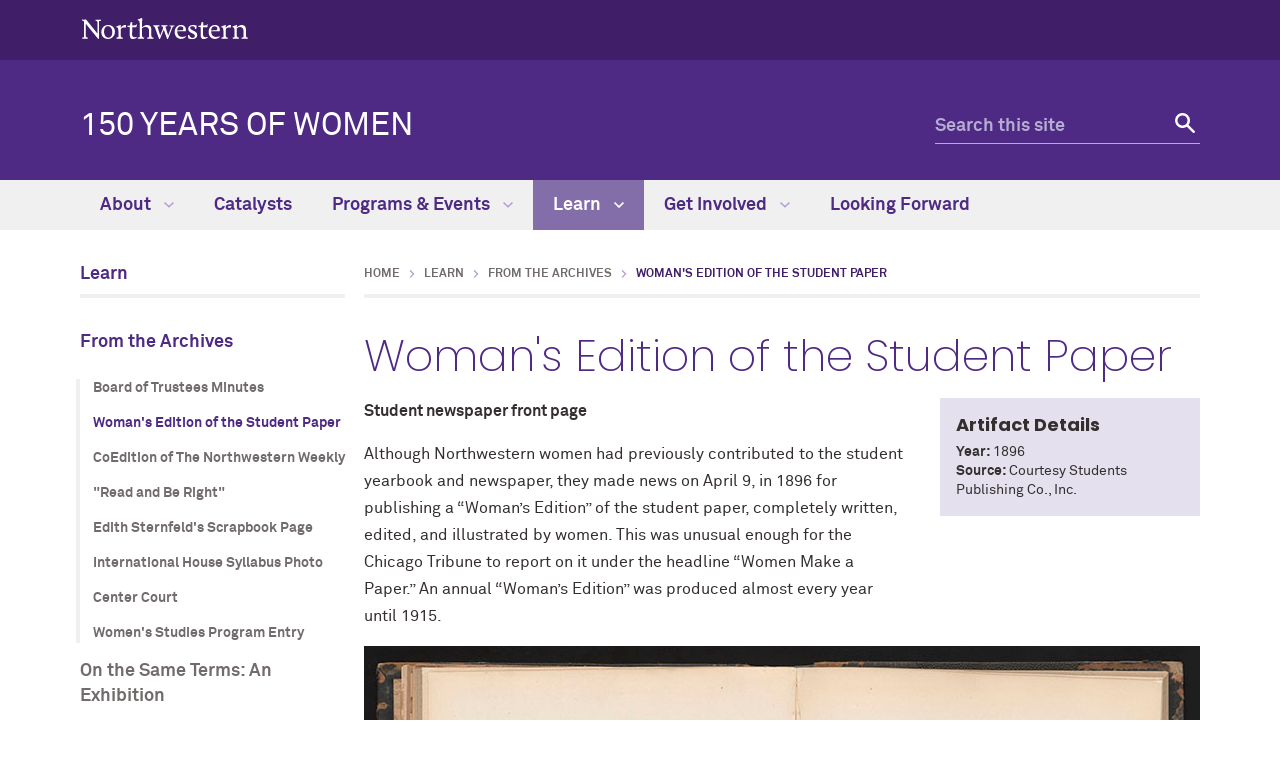

--- FILE ---
content_type: text/html
request_url: https://www.northwestern.edu/150-years-of-women/learn/archival-materials/womans-edition.html
body_size: 3844
content:
<!DOCTYPE html>
<html lang="en">
<head>
    <meta charset="UTF-8"/>
    
<script async="async" src="https://www.googletagmanager.com/gtag/js?id=G-QNC84N327X"></script><script>
  window.dataLayer = window.dataLayer || [];
  function gtag(){dataLayer.push(arguments);}
  gtag('js', new Date());
  gtag('config', 'G-QNC84N327X');
  gtag('config', 'G-7XLBH2NC54'); // combo
</script>


    
    <meta content="IE=Edge" http-equiv="X-UA-Compatible"/>
    <meta content="width=device-width, initial-scale=1.0" name="viewport"/>
    <meta content="origin-when-cross-origin" name="referrer"/>
        <title>Woman's Edition of the Student Paper: 150 Years of Women - Northwestern University</title>
        <link href="https://www.northwestern.edu/150-years-of-women/learn/archival-materials/womans-edition.html" rel="canonical"/>
<meta content="https://www.northwestern.edu/150-years-of-women/learn/archival-materials/womans-edition.html" property="og:url"/>
<meta content="Woman's Edition of the Student Paper: 150 Years of Women - Northwestern University" property="og:title"/>
<meta content="//common.northwestern.edu/v8/images/northwestern-thumbnail.jpg" property="og:image"/>
    
    
    <meta content="3868f5e681697724684a2b2eca60f8f1" name="pageID"/>
    <link href="https://common.northwestern.edu/dept/2.0/styles.css" media="screen" rel="stylesheet" type="text/css"/>
<link href="https://common.northwestern.edu/dept/2.0/print.css" media="print" rel="stylesheet" type="text/css"/>
<!--[if lt IE 9]>
<script src="//common.northwestern.edu/v8/js/html5shiv-printshiv.js"></script>
<![endif]-->
    
</head>
<body>
    
    <script>document.getElementsByTagName('body')[0].setAttribute('class','standard-page');</script>

    <header>
        <a class="screen-reader-shortcut" href="#main-content">Skip to main content</a><div id="top-bar"><div class="contain-1120"><div id="left"><div id="northwestern"><a href="https://www.northwestern.edu/" title="Northwestern University Home"><span class="hide-label">Northwestern University</span></a></div></div></div></div>
        <div id="quick-links">
        </div>
        <div class="contain-1120" id="bottom-bar">
            <div id="site-name"><h1><a href="../../index.html">150 YEARS OF WOMEN</a></h1></div>
            <div class="hide-mobile" id="search">
    <div class="search-form">
        <form action="https://search.northwestern.edu/" method="get" role="search">
            <label class="hide-label" for="q-desktop">Search this site</label> 
            <input id="q-desktop" name="q" placeholder="Search this site" type="text"/> 
            <input name="as_sitesearch" type="hidden" value="https://www.northwestern.edu/150-years-of-women"/> 
            <input name="sitetitle" type="hidden" value="150 Years of Women"/> 
                        <button type="submit"><span class="hide-label">Search</span></button>
        </form>
    </div>
</div>

        </div>
        <div id="mobile-links">
            <a class="mobile-link mobile-nav-link" href="#mobile-nav"><span class="hide-label">Menu</span></a>
            <nav aria-label="main menu" id="mobile-nav">
                <ul><li><a href="../../about/index.html">About</a><span class="arrow"><a aria-haspopup="true" href="#" role="button"><span>Expand</span>About Submenu</a></span><ul aria-expanded="false" aria-hidden="true"><li class="home"><a href="../../about/index.html">About Overview</a></li><li><a href="../../about/committee.html">150 Years of Women Committee</a></li><li><a href="../../about/news/index.html">News </a></li></ul></li><li><a href="../../catalysts/index.html">Catalysts</a></li><li><a href="../../programs-events/index.html">Programs &amp; Events</a><span class="arrow"><a aria-haspopup="true" href="#" role="button"><span>Expand</span>Programs &amp; Events Submenu</a></span><ul aria-expanded="false" aria-hidden="true"><li class="home"><a href="../../programs-events/index.html">Programs &amp; Events Overview</a></li><li><a href="../../programs-events/event-calendar.html">Event Calendar</a></li><li><a href="../../programs-events/one-book-one-northwestern.html">One Book One Northwestern</a></li><li><a href="../../programs-events/by-degrees.html">Women’s Center Programs</a></li><li><a href="../../programs-events/stacey-tevlin.html">Stacey Tevlin</a></li></ul></li><li><a class="active" href="../index.html">Learn</a><span class="arrow open"><a aria-haspopup="true" href="#" role="button"><span>Collapse</span>Learn Submenu</a></span><ul aria-expanded="true" aria-hidden="false" style="display:block"><li class="home"><a href="../index.html">Learn Overview</a></li><li><a class="active" href="index.html">From the Archives</a><span class="arrow open"><a aria-haspopup="true" href="#" role="button"><span>Collapse</span>From the Archives Submenu</a></span><ul aria-expanded="true" aria-hidden="false" style="display:block"><li class="home"><a href="index.html">From the Archives Overview</a></li><li><a href="trustee-minutes.html">Board of Trustees Minutes</a></li><li><a class="active" href="womans-edition.html">Woman's Edition of the Student Paper</a></li><li><a href="coedition.html">CoEdition of The Northwestern Weekly</a></li><li><a href="read-and-be-right.html">"Read and Be Right"</a></li><li><a href="edith-sternfelds-scrapbook-page.html">Edith Sternfeld's Scrapbook Page</a></li><li><a href="international-house.html">International House Syllabus Photo</a></li><li><a href="center-court.html">Center Court</a></li><li><a href="womens-studies.html">Women's Studies Program Entry</a></li></ul></li><li><a href="../library-exhibit/index.html">On the Same Terms: An Exhibition</a><span class="arrow"><a aria-haspopup="true" href="#" role="button"><span>Expand</span>On the Same Terms: An Exhibition Submenu</a></span><ul aria-expanded="false" aria-hidden="true"><li class="home"><a href="../library-exhibit/index.html">On the Same Terms: An Exhibition Overview</a></li><li><a href="../library-exhibit/social-reform-in-evanston.html">Educating Women</a></li><li><a href="../library-exhibit/sister-school-model.html">The Sister-School Model</a></li><li><a href="../library-exhibit/fireworks-and-fire.html">From Fireworks to Fire</a></li></ul></li><li><a href="../hidden-no-more.html">Hidden No More Project</a></li><li><a href="../women-in-medicine.html">Women in Medicine</a></li></ul></li><li><a href="../../get-involved/index.html">Get Involved</a><span class="arrow"><a aria-haspopup="true" href="#" role="button"><span>Expand</span>Get Involved Submenu</a></span><ul aria-expanded="false" aria-hidden="true"><li class="home"><a href="../../get-involved/index.html">Get Involved Overview</a></li><li><a href="../../get-involved/groups.html">Organizations &amp; Groups</a></li><li><a href="../../get-involved/donate.html">Make a Gift</a></li></ul></li><li><a href="../../looking-forward/index.html">Looking Forward</a></li></ul> 
                <div id="mobile-nav-bottom"></div>
            </nav>
            <a class="mobile-link mobile-search-link" href="#mobile-search"><span class="hide-label">Search</span></a>
<div id="mobile-search">
    <div class="search-form">
        <form action="https://search.northwestern.edu/" method="get" role="search">
            <label class="hide-label" for="q-mobile">Search this site</label> 
            <input id="q-mobile" name="q" placeholder="Search this site" type="text"/> 
            <input name="as_sitesearch" type="hidden" value="https://www.northwestern.edu/150-years-of-women"/> 
            <input name="sitetitle" type="hidden" value="150 Years of Women"/> 
                        <button type="submit"><span class="hide-label">Search</span></button>
        </form>
    </div>
</div>

        </div>
    </header>
    <nav aria-label="main navigation menu" class="narrow-dropdown" id="top-nav"><div class="contain-1120"><ul><li><a href="../../about/index.html">About <span class="dropdown-arrow"></span></a><ul aria-label="navigation submenu" class="dropdown"><li><ul><li class="home"><a href="../../about/index.html">About Overview</a></li><li><a href="../../about/committee.html">150 Years of Women Committee</a></li><li><a href="../../about/news/index.html">News </a></li></ul></li></ul></li>
    <li><a href="../../catalysts/index.html">Catalysts</a></li>
    <li><a href="../../programs-events/index.html">Programs &amp; Events <span class="dropdown-arrow"></span></a><ul aria-label="navigation submenu" class="dropdown"><li><ul><li class="home"><a href="../../programs-events/index.html">Programs &amp; Events Overview</a></li><li><a href="../../programs-events/event-calendar.html">Event Calendar</a></li><li><a href="../../programs-events/one-book-one-northwestern.html">One Book One Northwestern</a></li><li><a href="../../programs-events/by-degrees.html">Women’s Center Programs</a></li><li><a href="../../programs-events/stacey-tevlin.html">Stacey Tevlin</a></li></ul></li></ul></li>
    <li class="active"><a href="../index.html">Learn <span class="dropdown-arrow"></span></a><ul aria-label="navigation submenu" class="dropdown"><li><ul><li class="home"><a href="../index.html">Learn Overview</a></li><li><a href="index.html">From the Archives</a></li><li><a href="../library-exhibit/index.html">On the Same Terms: An Exhibition</a></li><li><a href="../hidden-no-more.html">Hidden No More Project</a></li><li><a href="../women-in-medicine.html">Women in Medicine</a></li></ul></li></ul></li>
    <li><a href="../../get-involved/index.html">Get Involved <span class="dropdown-arrow"></span></a><ul aria-label="navigation submenu" class="dropdown"><li><ul><li class="home"><a href="../../get-involved/index.html">Get Involved Overview</a></li><li><a href="../../get-involved/groups.html">Organizations &amp; Groups</a></li><li><a href="../../get-involved/donate.html">Make a Gift</a></li></ul></li></ul></li>
    <li><a href="../../looking-forward/index.html">Looking Forward</a></li>
    </ul></div></nav>
    
    <div id="page">
        <nav aria-label="section navigation menu" id="left-nav" tabindex="-1"><h2><a href="../index.html">Learn</a></h2><ul><li><a class="active" href="index.html">From the Archives</a><ul class="open"><li><a href="trustee-minutes.html">Board of Trustees Minutes</a></li><li><a class="active" href="womans-edition.html">Woman's Edition of the Student Paper</a></li><li><a href="coedition.html">CoEdition of The Northwestern Weekly</a></li><li><a href="read-and-be-right.html">"Read and Be Right"</a></li><li><a href="edith-sternfelds-scrapbook-page.html">Edith Sternfeld's Scrapbook Page</a></li><li><a href="international-house.html">International House Syllabus Photo</a></li><li><a href="center-court.html">Center Court</a></li><li><a href="womens-studies.html">Women's Studies Program Entry</a></li></ul></li><li><a href="../library-exhibit/index.html">On the Same Terms: An Exhibition</a></li><li><a href="../hidden-no-more.html">Hidden No More Project</a></li><li><a href="../women-in-medicine.html">Women in Medicine</a></li></ul> </nav>
         <main id="main-content" class="content" tabindex="-1"> 
            <ul id="breadcrumbs"><li><a href="../../index.html">Home</a></li><li><a href="../index.html">Learn</a></li><li><a href="index.html">From the Archives</a></li><li class="active">Woman's Edition of the Student Paper</li></ul> 
            <h2>Woman's Edition of the Student Paper</h2><div id="sidebar"><div class="box"><h3>Artifact Details</h3><strong>Year:</strong>&#160;1896<br/><strong>Source:&#160;</strong>Courtesy Students Publishing Co., Inc.</div></div><p><strong>Student newspaper front page</strong></p>
<p>Although Northwestern women had previously contributed to the student yearbook and newspaper, they made news on April 9, in 1896 for publishing a &#8220;Woman&#8217;s Edition&#8221; of the student paper, completely written, edited, and illustrated by women. This was unusual enough for the Chicago Tribune to report on it under the headline &#8220;Women Make a Paper.&#8221; An annual &#8220;Woman&#8217;s Edition&#8221; was produced almost every year until 1915.</p>
<p><img alt="womans-edition-836.jpg" height="539" src="../../images/womans-edition-836.jpg" width="836"/></p>
         </main> 
    </div>
    

    
    <footer>
        <div class="contain-970">
            <div class="footer-content">
                <a href="https://www.northwestern.edu/"><img alt="Northwestern University logo" src="https://common.northwestern.edu/v8/css/images/northwestern-university.svg"/></a> 
                <ul>
<li>&#169;
<script>// <![CDATA[
document.write(new Date().getFullYear())
// ]]></script>
Northwestern University</li>
<li><a href="https://www.northwestern.edu/facilities/building-campus-access/building-access/">Building Access</a></li>
<li><a href="https://www.northwestern.edu/emergency/index.html">Campus Emergency Information</a></li>
<li><a href="https://hr.northwestern.edu/careers/">Careers</a></li>
<li><a href="https://www.northwestern.edu/contact.html">Contact Northwestern University</a></li>
<li><a href="https://www.northwestern.edu/disclaimer.html">Disclaimer</a></li>
<li><a href="https://www.northwestern.edu/privacy/index.html">Privacy Statement</a></li>
<li><a href="https://www.northwestern.edu/accessibility/about/report-accessibility-issue.html">Report an Accessibility Issue</a></li>
<li><a href="https://policies.northwestern.edu/">University Policies</a></li>
</ul>
            </div>
            <div class="footer-content contact"><ul><li class="footer-pin-icon"><span class="hide-label">Address</span></li><li>633 Clark Street</li><li>Evanston, IL 60208</li></ul><ul><li class="footer-phone-icon"><span class="hide-label">Phone number</span></li><li><strong>Evanston</strong></li><li>847.491.3741</li></ul><ul><li><strong>Chicago</strong></li><li>312.503.8649</li></ul></div>
            <div class="footer-content"><p><strong>Social Media</strong></p><a class="social facebook" href="https://www.facebook.com/NorthwesternU">Facebook</a><a class="social twitter" href="https://www.twitter.com/northwesternu">Twitter</a><a class="social instagram" href="https://instagram.com/northwesternu">Instagram</a><br/><a class="social youtube" href="https://www.youtube.com/user/NorthwesternU">YouTube</a><a class="social tiktok" href="https://www.tiktok.com/@northwestern.u">TikTok</a><a class="social linkedin" href="https://www.linkedin.com/school/northwestern-university/">Linkedin</a></div> 
            <div class="footer-content">
                <ul>
<li><a href="https://www.northwestern.edu/norris/services/bookstore.html">Bookstore</a></li>
<li><a href="https://offices.northwestern.edu/">Directory</a></li>
<li><a href="https://www.library.northwestern.edu/">Library</a></li>
<li><a href="https://maps.northwestern.edu/">Maps</a></li>
<li><a href="https://www.northwestern.edu/transportation-parking/">Parking</a></li>
<li><a href="https://www.northwestern.edu/transportation-parking/shuttles/routes/">Shuttles</a></li>
</ul>
            </div>
        </div>
    </footer>
    <script src="https://ajax.googleapis.com/ajax/libs/jquery/3.4.1/jquery.min.js"></script>
<script src="https://common.northwestern.edu/dept/2.0/scripts.js"></script>
    
      
<script type="text/javascript">
_linkedin_partner_id = "1700082";
window._linkedin_data_partner_ids = window._linkedin_data_partner_ids || [];
window._linkedin_data_partner_ids.push(_linkedin_partner_id);
</script><script type="text/javascript">
(function(){var s = document.getElementsByTagName("script")[0];
var b = document.createElement("script");
b.type = "text/javascript";b.async = true;
b.src = "https://snap.licdn.com/li.lms-analytics/insight.min.js";
s.parentNode.insertBefore(b, s);})();
</script>
<noscript>
<img height="1" width="1" style="display:none;" alt="" src="https://px.ads.linkedin.com/collect/?pid=1700082&fmt=gif" />
</noscript> 
</body>
</html>

--- FILE ---
content_type: text/css
request_url: https://common.northwestern.edu/dept/2.0/styles.css
body_size: 22476
content:
html,body,div,span,applet,object,iframe,h1,h2,h3,h4,h5,h6,blockquote,pre,a,abbr,acronym,address,big,cite,code,del,dfn,img,ins,kbd,q,s,samp,small,strike,tt,var,u,center,fieldset,form,label,legend,table,caption,tbody,tfoot,thead,tr,th,td,article,aside,canvas,details,embed,figure,figcaption,footer,header,hgroup,menu,nav,output,ruby,section,summary,time,mark,audio,video,button,#top-nav ul,#top-nav li,#global-links ul,#global-links li,#mobile-nav ul,#mobile-nav li,#left-nav ul,#left-nav li,ul#breadcrumbs,ul#breadcrumbs li,footer ul,footer li{margin:0;padding:0;border:0;font-size:100%;font:inherit;vertical-align:baseline}article,aside,details,figcaption,figure,footer,header,hgroup,menu,nav,main,section{display:block}body{line-height:1}blockquote,q{quotes:none}blockquote:before,blockquote:after,q:before,q:after{content:'';content:none}table{border-collapse:collapse;border-spacing:0}#top-bar:after,#tab-content>div:after,.tab-content>div:after,#search:after,.standard-page #page:after,.standard-page .a-to-z:after,.standard-page .alternate-photo-float:after,.narrow-page #news-story .wrap:after,.standard-page .news:after,.standard-page .people-big .people-wrap:after,.standard-page .people-medium .people-wrap:after,.standard-page .people-small .people-wrap:after,.people-columns:after,.standard-page .photo-feature-2-across:after,.standard-page .photo-grid:after,.standard-page .showcase .below-content:after,.landing-page #page:after,.landing-page .alternate-photo-float:after,.landing-page .feature-three-col:after,.landing-page .feature-four-col:after,.landing-page .large-feature-inner:after,.landing-page .news-event:after,.landing-page .news-box:after,.landing-page .news-events-announcements .column-wide:after,.landing-page .news-events-announcements .events-section .event-wrap:after,.landing-page .photo-feature-2-across:after,.landing-page .photo-feature-3-across:after,.landing-page .photo-grid:after,.landing-page .stats-callout:after,.landing-page .three-column-links:after{content:"";display:table;clear:both}.content p.arrow-link:after,.content a.arrow-link:after,.content span.arrow-link:after,.content li.arrow-link:after,#top-nav .contain-1120>ul .dropdown-quick-links .nav-quick-links ul li a:after,.standard-page .showcase .links ul li:after,.landing-page .large-feature-inner .right-side ul li:after{background:url("https://common.northwestern.edu/v8/css/images/icons/arrow-right-dkpurple.svg") no-repeat center/6px 10px;padding-right:1.5rem;content:" ";height:10px;width:6px}.standard-page .photo-feature-2-across .photo-feature p.link:after,.landing-page .photo-feature-2-across .photo-feature p.link:after,.landing-page .photo-feature-3-across .photo-feature p.link:after{background:url("https://common.northwestern.edu/v8/css/images/icons/arrow-right-white.svg") no-repeat center/6px 10px;padding-right:.8rem;content:" ";height:10px;width:6px;display:inline-block}#global-links>ul li .dropdown-arrow:after{content:"\003E";-webkit-transform:rotate(90deg);-ms-transform:rotate(90deg);transform:rotate(90deg);margin-left:.4rem;color:#fff;display:inline-block}.content p.external-link:after,.content a.external-link:after,.content span.external-link:after,.content li.external-link:after{background:url("https://common.northwestern.edu/v8/css/images/icons/external-link-top-nav.png") no-repeat center/14px 14px;padding-right:.8rem;content:" ";height:14px;width:14px;display:inline-block}*{box-sizing:border-box}html{overflow-y:scroll}body{font:62.5%/1.7em "Akkurat Pro Regular",Arial,sans-serif;text-rendering:optimizeLegibility;-webkit-font-smoothing:antialiased;-moz-osx-font-smoothing:grayscale;-webkit-text-size-adjust:100%;-moz-text-size-adjust:100%;-ms-text-size-adjust:100%;color:#342f2e;background:#fff;min-width:98%;height:100%}a:focus{outline:1px dashed}a:active{outline:none}a.screen-reader-shortcut{left:.5em;position:absolute;top:-99px}a.screen-reader-shortcut:focus{background-color:#fff;box-shadow:0 0 0.3rem 0.3rem rgba(0,0,0,0.6);color:#401f68;font:bold 1.5em sans-serif;padding:1rem;top:.5rem;z-index:5}#container{position:relative;background:#fff}#main-content{font-size:16px;line-height:1.7em;outline:none !important}.contain-780{margin:0 auto;max-width:780px}.contain-850{margin:0 auto;max-width:850px}.contain-970{margin:0 auto;max-width:970px}.contain-1120{margin:0 auto;max-width:1120px}.contain-1440{margin:0 auto;max-width:1440px}ul#breadcrumbs{list-style:none;font:12px/1.5rem "Akkurat Pro Bold","Arial Black",sans-serif;text-transform:uppercase;padding:0 0 .5rem 0;margin-bottom:2rem;border-bottom:4px solid #f0f0f0;min-height:30px}ul#breadcrumbs li{display:inline;background:url("https://common.northwestern.edu/v8/css/images/icons/arrow-right-ltpurple.svg") no-repeat center left 8px/8px 8px;padding-left:2em}ul#breadcrumbs li:first-child{background:none;padding-left:0}ul#breadcrumbs li.active{color:#401f68}ul#breadcrumbs li a{color:#716c6b;border:none;text-decoration:none}ul#breadcrumbs li a:hover{text-decoration:underline;border:none}img{display:inline-block;max-width:100%;height:auto}img .outline{border:1px solid #ccc}footer ~ iframe,footer ~ .responsive-container{display:none !important}a#scrollup{display:none;opacity:.9;width:50px;height:50px;text-indent:-9999px;position:fixed;z-index:999;right:2rem;bottom:2rem;background:#401f68 url("https://common.northwestern.edu/v8/css/images/icons/arrow-right-white.svg") no-repeat 50%/14px 18px;border:1px solid #fff;transform:rotate(270deg)}a:hover#scrollup{background-color:#836eaa;transition:.3s}a:focus#scrollup{border:2px dashed #fff;outline:none}.responsive-table{overflow-x:auto;overflow-y:hidden;-webkit-overflow-scrolling:touch;width:100%;margin:1em 0 2em 0}video{max-width:100%;height:auto;max-height:100%}.responsive-container{position:relative;height:0;overflow:hidden;padding-bottom:56.25%}.responsive-container iframe,.responsive-container object,.responsive-container embed{position:absolute;top:0;left:0;height:100%;width:100%}.responsive-container .overlay{position:absolute;bottom:20%;width:100%;text-align:center;z-index:5000;cursor:default}.responsive-container .overlay h2{color:white;font:60px/1.2em "Poppins Bold",Impact,sans-serif;margin-bottom:1rem;position:relative;text-shadow:2px 2px 0 black}.hide-label,.hide-text{position:absolute;left:-10000px;top:auto;width:1px;height:1px;overflow:hidden}.group:after{content:"";display:table;clear:both}a[href$=".pdf"],a[href$=".PDF"]{padding-right:1.25rem;background:url("https://common.northwestern.edu/v8/css/images/icons/pdf.png") no-repeat right center}a[href$=".docx"],a[href$=".DOCX"],a[href$=".doc"],a[href$=".DOC"]{padding-right:1.25rem;background:url("https://common.northwestern.edu/v8/css/images/icons/word.png") no-repeat right center}a[href$=".xlsx"],a[href$=".XLSX"],a[href$=".xls"],a[href$=".XLS"]{padding-right:1.25rem;background:url("https://common.northwestern.edu/v8/css/images/icons/excel.png") no-repeat right center}@media screen and (max-width: 1140px){#main-content .contain-1120{margin-left:1rem;margin-right:1rem}.responsive-container .overlay{bottom:20%}.responsive-container .overlay h2{font-size:48px}}@media screen and (max-width: 768px){a#scrollup{right:1rem;bottom:1rem}.hide-mobile{display:none}#page{display:-webkit-box;display:-webkit-flex;display:-ms-flexbox;display:flex;-webkit-flex-direction:column;flex-direction:column;-webkit-justify-content:flex-start;justify-content:flex-start}.responsive-container .overlay{bottom:15%}.responsive-container .overlay h2{font-size:36px;margin-bottom:.5rem}}@media screen and (max-width: 480px){.responsive-container .overlay{bottom:10%}.responsive-container .overlay h2{font-size:24px;margin-bottom:.5rem}}#ie{background:#fcf3c5;font:1.5em/1em Arial, sans-serif;text-align:center;padding:.5em;border-bottom:1px solid #000}#ie a{font-weight:bold}#ie p{margin:0}.web-form form{margin-bottom:.5rem}.web-form fieldset{border:1px solid #f0f0f0;margin-bottom:1em;border:0}.web-form fieldset p{margin:0}.web-form .field{margin-bottom:1em}.web-form .field p{margin:0}.web-form label,.web-form .label,.web-form legend{margin:.5em 0 .2em;display:block}.web-form label.inline,.web-form .label.inline,.web-form legend.inline{display:inline;margin:.5em 1em .2em 0}.web-form label.right,.web-form .label.right,.web-form legend.right{font-style:italic;font-weight:normal;font-size:.9em}.web-form input+label,.web-form select+label,.web-form .label-secondary+label,.web-form .required+label{margin:1.5rem 0 0}.web-form input[type=search]::-webkit-search-cancel-button,.web-form input[type=search]::-webkit-search-decoration{-webkit-appearance:none}.web-form input[type=text],.web-form input[type=email],.web-form input[type=password],.web-form select,.web-form textarea{display:inline-block;border:1px solid #ccc;font:inherit;color:#342f2e;border-radius:0;box-sizing:border-box;-webkit-font-smoothing:antialiased;width:50%;background:#fff;padding:.5em;-webkit-transition:.3s linear border;-moz-transition:.3s linear border;-ms-transition:.3s linear border;-o-transition:.3s linear border;transition:.3s linear border}.web-form input[type=text].narrow,.web-form input[type=email].narrow,.web-form input[type=password].narrow,.web-form select.narrow,.web-form textarea.narrow{width:25%}.web-form input[type=checkbox],.web-form input[type=radio]{box-sizing:border-box;padding:0;height:15px;width:15px}.web-form input[type=search]{-webkit-appearance:textfield;box-sizing:content-box}.web-form input:focus,.web-form select:focus,.web-form textarea:focus{border-color:#4e2a84}.web-form input:focus{outline:1px auto #4e2a84}.web-form input[disabled],.web-form select[disabled],.web-form textarea[disabled]{cursor:not-allowed;background-color:#f0f0f0;color:#ccc}.web-form input[readonly],.web-form select[readonly],.web-form textarea[readonly],.web-form input[readonly]:focus,.web-form select[readonly]:focus,.web-form textarea[readonly]:focus{background:#f0f0f0;color:#716c6b;border-color:#ccc}.web-form input[type=file]{background-image:none}.web-form input[type=file]:hover{background-image:none}.web-form select{background:#fff url("https://common.northwestern.edu/v8/css/images/icons/arrow-down-dkpurple.svg") no-repeat top 50% right 0.5rem/17px 10px;color:#716c6b;width:inherit;padding-right:2rem;margin:0 .65rem 0 0;-webkit-appearance:none;-moz-appearance:none;-webkit-border-radius:0;height:45px}.web-form select::-ms-expand{display:none}.web-form select:-moz-focusring{color:transparent;text-shadow:0 0 0 #000}.web-form select option{font-family:"Akkurat Pro Regular",Arial,sans-serif}.web-form select[multiple]{height:auto}.web-form textarea{border:1px solid #ccc;padding:0.3em 1.5em 0.3em .5em;width:100%;height:8em;-webkit-appearance:none;-moz-appearance:none;-webkit-appearance:none;-moz-appearance:none;-webkit-border-radius:0;overflow:auto;vertical-align:top}.web-form .required{color:#b2292e;font-weight:normal}.web-form label span.required,.web-form .label span.required,.web-form legend span.required{margin-left:0.5rem}.web-form span.required{display:inline}.web-form .form-help-inline,.web-form .form-message-inline{display:inline-block;padding-left:.3em;color:#716c6b;vertical-align:middle}.web-form .form-message{display:block}.web-form button::-moz-focus-inner,.web-form input::-moz-focus-inner{border:0;padding:0}.web-form button,.web-form input,.web-form select,.web-form textarea{vertical-align:baseline;vertical-align:middle}.web-form button,.web-form input{line-height:normal}.web-form button,.web-form input[type=button],.web-form input[type=reset],.web-form input[type=submit]{-webkit-appearance:button;cursor:pointer;overflow:visible}.web-form input[type=submit]{background:#4e2a84;border:none;color:#fff;cursor:pointer;display:inline-block;font:16px "Akkurat Pro Bold","Arial Black",sans-serif;padding:.8em 1.5em .7em 1.5em;position:relative;text-transform:uppercase;transition:all 0.3s ease 0s;text-decoration:none;margin:2rem 0}.web-form input[type=submit]:hover,.web-form input[type=submit]:active{background:#b6acd1}.web-form input[type=submit]:focus{border:1px dashed #fff;outline:none}.web-form button[disabled],.web-form input[disabled]{cursor:default}@media only screen and (max-width: 480px){.web-form input[type=text],.web-form input[type=text].narrow,.web-form input[type=email],.web-form input[type=email].narrow,.web-form label,.web-form select,.web-form textarea{display:block;width:100%}.web-form .form-help-inline,.web-form -message-inline,.web-form -message{display:block;font-size:80%;padding:.2em 0 .8em}}h2{font:44px/1.2em "Poppins Extra Light","Courier New",sans-serif;color:#4e2a84;margin-bottom:1rem}h3{font:30px/1.2em "Poppins Bold",Impact,sans-serif;color:#4e2a84;margin-bottom:.5rem}h3.demo{font:26px/1.2em "Poppins Bold",Impact,sans-serif;background:#401f68;color:#fff;padding:1rem;display:inline-block}h4{font:26px/1.2em "Akkurat Pro Regular",Arial,sans-serif;color:#716c6b;margin-bottom:.5rem}h5{font:21px/1.3em "Akkurat Pro Regular",Arial,sans-serif;color:#4e2a84;margin-bottom:.5rem}h6{font:18px/1.3em "Poppins Bold",Impact,sans-serif;color:#716c6b;margin-bottom:.5rem}.uppercase{text-transform:uppercase}.content a{font-family:"Akkurat Pro Bold","Arial Black",sans-serif;color:#4e2a84;text-decoration:none;border-bottom:1px dashed #b6acd1;padding-bottom:.08rem}.content a:hover{border-bottom:1px solid #4e2a84}.content a img{border-bottom:none}.content a.no-dash{border-bottom:none}.content a em,.content em a,.content a i,.content i a{font-family:"Akkurat Pro Bold Italic","Arial Black",sans-serif}.content strong,.content b{font-family:"Akkurat Pro Bold","Arial Black",sans-serif;font-weight:normal}.content em,.content i{font-family:"Akkurat Pro Italic",Arial,sans-serif;font-style:normal}.content strong em,.content em strong,.content strong i,.content i strong,.content b i,.content i b{font-family:"Akkurat Pro Bold Italic","Arial Black",sans-serif;font-style:normal;font-weight:normal}.content ul{padding-left:1em}.content ul>li{list-style:none;background:url("https://common.northwestern.edu/v8/css/images/icons/bullet.png") 0 0.6em no-repeat;padding:0 0 .5em 1.5em}.content ul>li:last-child{padding-bottom:0}.content ul>li>ul{margin-top:.5em}.content ul>li>ul li{background:none;list-style:circle;padding-left:.5em}.content ul>li>ol{padding-left:1em;margin-top:.5em}.content ul>li>ol>li{background:none;list-style-type:decimal;overflow:inherit;padding-left:.5em}.content ul>li>ol>li:last-child{padding-bottom:0}.content ul.center-list{padding:0;text-align:center}.content ul.center-list li{background:none;padding:0;display:inline}.content ul.center-list li:last-of-type a.button{margin-right:0}.content ul.two-column-list{width:100% !important;-moz-column-count:2;-webkit-column-count:2;column-count:2;-webkit-column-gap:2rem;-moz-column-gap:2rem;column-gap:2rem}.content ul.two-column-list li{-webkit-column-break-inside:avoid;page-break-inside:avoid;break-inside:avoid}@media screen and (max-width: 768px){.content ul.two-column-list{-moz-column-count:1;-webkit-column-count:1;column-count:1;-webkit-column-gap:0;-moz-column-gap:0;column-gap:0}}.content ol{padding-left:2.2em}.content ol>li{list-style-type:decimal;padding:0 0 .5em .5em}.content ol>li:last-child{padding-bottom:0}.content ol>li>ol{margin-top:.5em;padding-left:1.2em}.content ol>li>ol li{list-style:lower-alpha}.content ol>li>ol li:last-child{padding-bottom:0}.content ol>li>ul{margin-top:.5em;padding-left:0}.content ol>li>ul>li:last-child{padding-bottom:0}.content table{width:100%;margin:1em 0 0 0;font:15px/1.5em "Akkurat Pro Regular",Arial,sans-serif}.content table caption{caption-side:bottom;text-align:left;font-size:14px;color:#342f2e;padding-top:.5rem;margin-top:.5rem;border-top:1px solid #f0f0f0}.content table th{background:#4e2a84;vertical-align:middle;font:16px/1.3em "Akkurat Pro Bold","Arial Black",sans-serif;color:#fff;padding:.7rem 1rem .7rem 1rem;text-align:left;border:2px solid #fff}.content table th.align-text-center{text-align:center}.content table tr.align-text-center th{text-align:center}.content table td{padding:.7rem 1rem .7rem 1rem;border:2px solid #fff;vertical-align:top}.content table tr.stripe{background:#f0f0f0}.content table tr.hover td{background:#e4e0ee;color:#342f2e}.content table.table-no-hover tr.hover td{background:transparent;color:inherit}.content table.table-no-hover tr.hover.stripe{background:#f0f0f0}.content table.table-center-header th{text-align:center}.content table.table-no-stripe tr.stripe{background:transparent}.content table.table-no-stripe.table-no-hover tr.hover.stripe{background:transparent}.content table.table-borders{border:3px solid #f0f0f0}.content table.table-borders caption{padding-top:0;border-top:none}.content table.table-borders th{border:2px solid #f0f0f0}.content table.table-borders td{border:2px solid #f0f0f0}.content table.table-borders tr.stripe td{border:2px solid #fff}.content table.table-borders.table-no-stripe tr.stripe td{border:2px solid #f0f0f0}.content table ul{margin-left:0;padding-top:.5rem}.align-text-center{text-align:center}.align-text-right{text-align:right}.align-image-left{float:left;margin:.5rem 1.5rem .5rem 0}.align-image-right{float:right;margin:.5rem 0 .5rem 1.5rem}.align-image-center{margin:0 auto;display:block}@media screen and (max-width: 768px){.align-image-left,.align-image-right,.align-image-center{float:none;margin:0 0 1rem 0;display:block}}@font-face{font-family:"Akkurat Pro Light";src:url("https://common.northwestern.edu/v8/css/fonts/AkkuratProLight.woff") format("woff");font-weight:normal;font-style:normal}@font-face{font-family:"Akkurat Pro Light Italic";src:url("https://common.northwestern.edu/v8/css/fonts/AkkuratProLightItalic.woff") format("woff");font-weight:normal;font-style:normal}@font-face{font-family:"Akkurat Pro Regular";src:url("https://common.northwestern.edu/v8/css/fonts/AkkuratProRegular.woff") format("woff");font-weight:normal;font-style:normal}@font-face{font-family:"Akkurat Pro Italic";src:url("https://common.northwestern.edu/v8/css/fonts/AkkuratProItalic.woff") format("woff");font-weight:normal;font-style:normal}@font-face{font-family:"Akkurat Pro Bold";src:url("https://common.northwestern.edu/v8/css/fonts/AkkuratProBold.woff") format("woff");font-weight:normal;font-style:normal}@font-face{font-family:"Akkurat Pro Bold Italic";src:url("https://common.northwestern.edu/v8/css/fonts/AkkuratProBoldItalic.woff") format("woff");font-weight:normal;font-style:normal}@font-face{font-family:"Poppins Light";src:url("https://common.northwestern.edu/v8/css/fonts/Poppins-Light.woff") format("woff");font-weight:300;font-style:normal}@font-face{font-family:"Poppins Bold";src:url("https://common.northwestern.edu/v8/css/fonts/Poppins-Bold.woff") format("woff");font-weight:700;font-style:normal}@font-face{font-family:"Poppins Extra Bold";src:url("https://common.northwestern.edu/v8/css/fonts/Poppins-ExtraBold.woff") format("woff");font-weight:800;font-style:normal}@font-face{font-family:"Poppins Extra Light";src:url("https://common.northwestern.edu/v8/css/fonts/Poppins-ExtraLight.woff") format("woff");font-weight:100;font-style:normal}@font-face{font-family:"Noto Serif Bold Italic";font-style:italic;font-weight:700;src:url("https://common.northwestern.edu/v8/css/fonts/noto-serif-v16-latin-700italic.woff") format("woff")}table.dataTable{width:100%;margin:0 auto;clear:both;border-collapse:separate;border-spacing:0;box-shadow:0 1px 0 0 rgba(187,184,184,0.75);margin-bottom:1rem}table.dataTable thead th,table.dataTable thead td{padding:10px 18px}table.dataTable thead th:active,table.dataTable thead td:active{outline:none}table.dataTable tfoot th,table.dataTable tfoot td{padding:10px 18px 6px 18px;border-top:1px solid #111}table.dataTable thead .sorting,table.dataTable thead .sorting_asc,table.dataTable thead .sorting_desc,table.dataTable thead .sorting_asc_disabled,table.dataTable thead .sorting_desc_disabled{cursor:pointer;background-repeat:no-repeat;background-position:center right;vertical-align:middle}table.dataTable thead .sorting{background-image:url("//cdn.datatables.net/1.10.16/images/sort_both.png")}table.dataTable thead .sorting_asc{background-image:url("//cdn.datatables.net/1.10.16/images/sort_asc.png")}table.dataTable thead .sorting_desc{background-image:url("//cdn.datatables.net/1.10.16/images/sort_desc.png")}table.dataTable thead .sorting_asc_disabled{background-image:url("//cdn.datatables.net/1.10.16/images/sort_asc_disabled.png")}table.dataTable thead .sorting_desc_disabled{background-image:url("//cdn.datatables.net/1.10.16/images/sort_desc_disabled.png")}table.dataTable tbody tr{background-color:#fff}table.dataTable tbody tr.selected{background-color:#B0BED9}table.dataTable tbody th,table.dataTable thead th,table.dataTable tfoot th{padding:.75rem 1.1rem .75rem .75rem;border:1px solid #fff}table.dataTable tbody td{padding:.75rem;border:1px solid #fff}table.dataTable.row-border tbody tr:first-child th,table.dataTable.row-border tbody tr:first-child td,table.dataTable.display tbody tr:first-child th,table.dataTable.display tbody tr:first-child td{border-top:none}table.dataTable.cell-border tbody th,table.dataTable.cell-border tbody td{border-top:1px solid #ddd;border-right:1px solid #ddd}table.dataTable.cell-border tbody tr th:first-child,table.dataTable.cell-border tbody tr td:first-child{border-left:1px solid #ddd}table.dataTable.cell-border tbody tr:first-child th,table.dataTable.cell-border tbody tr:first-child td{border-top:none}table.dataTable.stripe tbody tr.odd,table.dataTable.display tbody tr.odd{background-color:#f0f0f0}table.dataTable.stripe tbody tr.odd.selected,table.dataTable.display tbody tr.odd.selected{background-color:#acbad4}table.dataTable.hover tbody tr:hover,table.dataTable.display tbody tr:hover{background-color:#f6f6f6}table.dataTable.hover tbody tr:hover.selected,table.dataTable.display tbody tr:hover.selected{background-color:#aab7d1}table.dataTable.order-column tbody tr>.sorting_1,table.dataTable.order-column tbody tr>.sorting_2,table.dataTable.order-column tbody tr>.sorting_3,table.dataTable.display tbody tr>.sorting_1,table.dataTable.display tbody tr>.sorting_2,table.dataTable.display tbody tr>.sorting_3{background-color:#fafafa}table.dataTable.order-column tbody tr.selected>.sorting_1,table.dataTable.order-column tbody tr.selected>.sorting_2,table.dataTable.order-column tbody tr.selected>.sorting_3,table.dataTable.display tbody tr.selected>.sorting_1,table.dataTable.display tbody tr.selected>.sorting_2,table.dataTable.display tbody tr.selected>.sorting_3{background-color:#acbad5}table.dataTable.display tbody tr.odd>.sorting_1,table.dataTable.order-column.stripe tbody tr.odd>.sorting_1{background-color:#f1f1f1}table.dataTable.display tbody tr.odd>.sorting_2,table.dataTable.order-column.stripe tbody tr.odd>.sorting_2{background-color:#f3f3f3}table.dataTable.display tbody tr.odd.selected>.sorting_1,table.dataTable.order-column.stripe tbody tr.odd.selected>.sorting_1{background-color:#a6b4cd}table.dataTable.display tbody tr.odd.selected>.sorting_2,table.dataTable.order-column.stripe tbody tr.odd.selected>.sorting_2{background-color:#a8b5cf}table.dataTable.display tbody tr.odd.selected>.sorting_3,table.dataTable.order-column.stripe tbody tr.odd.selected>.sorting_3{background-color:#a9b7d1}table.dataTable.display tbody tr.even>.sorting_1,table.dataTable.order-column.stripe tbody tr.even>.sorting_1{background-color:#fafafa}table.dataTable.display tbody tr.even>.sorting_2,table.dataTable.order-column.stripe tbody tr.even>.sorting_2{background-color:#fcfcfc}table.dataTable.display tbody tr.even>.sorting_3,table.dataTable.order-column.stripe tbody tr.even>.sorting_3{background-color:#fefefe}table.dataTable.display tbody tr.even.selected>.sorting_1,table.dataTable.order-column.stripe tbody tr.even.selected>.sorting_1{background-color:#acbad5}table.dataTable.display tbody tr.even.selected>.sorting_2,table.dataTable.order-column.stripe tbody tr.even.selected>.sorting_2{background-color:#aebcd6}table.dataTable.display tbody tr.even.selected>.sorting_3,table.dataTable.order-column.stripe tbody tr.even.selected>.sorting_3{background-color:#afbdd8}table.dataTable.display tbody tr:hover>.sorting_1,table.dataTable.order-column.hover tbody tr:hover>.sorting_1{background-color:#eaeaea}table.dataTable.display tbody tr:hover>.sorting_2,table.dataTable.order-column.hover tbody tr:hover>.sorting_2{background-color:#ececec}table.dataTable.display tbody tr:hover>.sorting_3,table.dataTable.order-column.hover tbody tr:hover>.sorting_3{background-color:#efefef}table.dataTable.display tbody tr:hover.selected>.sorting_1,table.dataTable.order-column.hover tbody tr:hover.selected>.sorting_1{background-color:#a2aec7}table.dataTable.display tbody tr:hover.selected>.sorting_2,table.dataTable.order-column.hover tbody tr:hover.selected>.sorting_2{background-color:#a3b0c9}table.dataTable.display tbody tr:hover.selected>.sorting_3,table.dataTable.order-column.hover tbody tr:hover.selected>.sorting_3{background-color:#a5b2cb}table.dataTable.nowrap th,table.dataTable.nowrap td{white-space:nowrap}table.dataTable.compact thead th,table.dataTable.compact thead td{padding:4px 17px 4px 4px}table.dataTable.compact tfoot th,table.dataTable.compact tfoot td{padding:4px}table.dataTable.compact tbody th,table.dataTable.compact tbody td{padding:4px}table.dataTable th.dt-left,table.dataTable td.dt-left{text-align:left}table.dataTable th.dt-center,table.dataTable td.dt-center,table.dataTable td.dataTables_empty{text-align:center}table.dataTable th.dt-right,table.dataTable td.dt-right{text-align:right}table.dataTable th.dt-justify,table.dataTable td.dt-justify{text-align:justify}table.dataTable th.dt-nowrap,table.dataTable td.dt-nowrap{white-space:nowrap}table.dataTable thead th.dt-head-left,table.dataTable thead td.dt-head-left,table.dataTable tfoot th.dt-head-left,table.dataTable tfoot td.dt-head-left{text-align:left}table.dataTable thead th.dt-head-center,table.dataTable thead td.dt-head-center,table.dataTable tfoot th.dt-head-center,table.dataTable tfoot td.dt-head-center{text-align:center}table.dataTable thead th.dt-head-right,table.dataTable thead td.dt-head-right,table.dataTable tfoot th.dt-head-right,table.dataTable tfoot td.dt-head-right{text-align:right}table.dataTable thead th.dt-head-justify,table.dataTable thead td.dt-head-justify,table.dataTable tfoot th.dt-head-justify,table.dataTable tfoot td.dt-head-justify{text-align:justify}table.dataTable thead th.dt-head-nowrap,table.dataTable thead td.dt-head-nowrap,table.dataTable tfoot th.dt-head-nowrap,table.dataTable tfoot td.dt-head-nowrap{white-space:nowrap}table.dataTable tbody th.dt-body-left,table.dataTable tbody td.dt-body-left{text-align:left}table.dataTable tbody th.dt-body-center,table.dataTable tbody td.dt-body-center{text-align:center}table.dataTable tbody th.dt-body-right,table.dataTable tbody td.dt-body-right{text-align:right}table.dataTable tbody th.dt-body-justify,table.dataTable tbody td.dt-body-justify{text-align:justify}table.dataTable tbody th.dt-body-nowrap,table.dataTable tbody td.dt-body-nowrap{white-space:nowrap}table.dataTable,table.dataTable th,table.dataTable td{box-sizing:content-box}.dataTables_wrapper{position:relative;clear:both}.dataTables_wrapper td{position:relative}.dataTables_wrapper a.details-control{background:url("https://common.northwestern.edu/v8/css/images/icons/arrow-right-dkpurple.svg") no-repeat center/20px 20px;height:20px;width:20px;display:block;cursor:pointer;position:absolute;top:.7rem;left:1rem;border-bottom:none}.dataTables_wrapper tr.shown td a.details-control{-webkit-transform:rotate(90deg);-ms-transform:rotate(90deg);transform:rotate(90deg)}.dataTables_wrapper td>span{margin-left:2.5rem;display:block}.dataTables_wrapper .dataTables_length{float:left;margin-bottom:1rem}.dataTables_wrapper .dataTables_length label{color:#716c6b}.dataTables_wrapper .dataTables_length select{font:16px/1.5em "Akkurat Pro Bold","Arial Black",sans-serif;color:#716c6b;background-color:#fff;border:1px solid #ccc;display:inline-block;margin:0;padding:0.6em 1.5em 0.6em .5em;-webkit-appearance:none;-moz-appearance:none;-webkit-border-radius:0;border-radius:0;background:url("https://common.northwestern.edu/v8/css/images/icons/arrow-down-dkgrey.svg") no-repeat top 50% right 0.5rem/17px 10px;width:75px}.dataTables_wrapper .dataTables_length select::-ms-expand{display:none}.dataTables_wrapper .dataTables_length select:-moz-focusring{color:transparent;text-shadow:0 0 0 #000}.dataTables_wrapper .dataTables_length select option{font-family:"Akkurat Pro Regular",Arial,sans-serif}.dataTables_wrapper table.dataTable.no-footer{border-collapse:collapse;box-shadow:0 1px 0 0 rgba(187,184,184,0.75);box-sizing:border-box;margin-bottom:1rem}.dataTables_wrapper .dataTables_filter{float:right;text-align:right;margin-bottom:1rem}.dataTables_wrapper .dataTables_filter label{color:#716c6b}.dataTables_wrapper .dataTables_filter input{margin-left:0.5em;font:16px/1.5em "Akkurat Pro Bold","Arial Black",sans-serif;border:1px solid #ccc;padding:0.4em 1.5em 0.4em .5em;-webkit-appearance:none}.dataTables_wrapper .dataTables_info{clear:both;float:left;padding-top:0.755em;color:#716c6b}.dataTables_wrapper .dataTables_paginate{float:right;text-align:right;padding-top:0.25em}.dataTables_wrapper .dataTables_paginate .paginate_button{box-sizing:border-box;display:inline-block;min-width:1.5rem;padding:.3rem .8rem;margin-left:2px;text-align:center;text-decoration:none !important;cursor:pointer;color:#4e2a84 !important;border:1px solid transparent;border-radius:2px}.dataTables_wrapper .dataTables_paginate .paginate_button.current,.dataTables_wrapper .dataTables_paginate .paginate_button.current:hover{color:#fff !important;border:none;background-color:#4e2a84}.dataTables_wrapper .dataTables_paginate .paginate_button.disabled,.dataTables_wrapper .dataTables_paginate .paginate_button.disabled:hover,.dataTables_wrapper .dataTables_paginate .paginate_button.disabled:active{cursor:default;color:#d8d6d6 !important;border:1px solid transparent;background:transparent;box-shadow:none}.dataTables_wrapper .dataTables_paginate .paginate_button:hover{color:white !important;background-color:#b6acd1}.dataTables_wrapper .dataTables_paginate .paginate_button:active{outline:none}.dataTables_wrapper .dataTables_paginate .paginate_button:focus{outline:none;border:1px dashed #000}.dataTables_wrapper .dataTables_paginate .ellipsis{padding:0 1em}.dataTables_wrapper .dataTables_processing{position:absolute;top:50%;left:50%;width:100%;height:40px;margin-left:-50%;margin-top:-25px;padding-top:20px;text-align:center;font-size:1.2em;background-color:white}.dataTables_wrapper .dataTables_length,.dataTables_wrapper .dataTables_filter,.dataTables_wrapper .dataTables_info,.dataTables_wrapper .dataTables_processing,.dataTables_wrapper .dataTables_paginate{color:#333}.dataTables_wrapper .dataTables_scroll{clear:both}.dataTables_wrapper .dataTables_scroll div.dataTables_scrollBody{-webkit-overflow-scrolling:touch}.dataTables_wrapper .dataTables_scroll div.dataTables_scrollBody>table>thead>tr>th,.dataTables_wrapper .dataTables_scroll div.dataTables_scrollBody>table>thead>tr>td,.dataTables_wrapper .dataTables_scroll div.dataTables_scrollBody>table>tbody>tr>th,.dataTables_wrapper .dataTables_scroll div.dataTables_scrollBody>table>tbody>tr>td{vertical-align:middle}.dataTables_wrapper .dataTables_scroll div.dataTables_scrollBody>table>thead>tr>th>div.dataTables_sizing,.dataTables_wrapper .dataTables_scroll div.dataTables_scrollBody>table>thead>tr>td>div.dataTables_sizing,.dataTables_wrapper .dataTables_scroll div.dataTables_scrollBody>table>tbody>tr>th>div.dataTables_sizing,.dataTables_wrapper .dataTables_scroll div.dataTables_scrollBody>table>tbody>tr>td>div.dataTables_sizing{height:0;overflow:hidden;margin:0 !important;padding:0 !important}.dataTables_wrapper .dataTables_scroll:after{visibility:hidden;display:block;content:"";clear:both;height:0}@media screen and (max-width: 767px){.dataTables_wrapper .dataTables_info,.dataTables_wrapper .dataTables_paginate{float:none;text-align:center}.dataTables_wrapper .dataTables_paginate{margin-top:0.5em}}@media screen and (max-width: 640px){.dataTables_wrapper .dataTables_length,.dataTables_wrapper .dataTables_filter{float:none;text-align:center}.dataTables_wrapper .dataTables_filter{margin-top:0.5em}}#emergency,#breaking_news{background:#b2292e;padding:1rem 5rem 1.5rem 5rem;font:16px/1.3em "Akkurat Pro Regular",Arial,sans-serif;color:#fff;text-align:center}#emergency a,#breaking_news a{color:#fff;text-decoration:underline;font-family:"Akkurat Pro Bold","Arial Black",sans-serif}#emergency a:hover,#breaking_news a:hover{text-decoration:none}#emergency h1,#emergency h2,#breaking_news h1,#breaking_news h2{font:26px/1.3em "Poppins Bold",Impact,sans-serif;color:#fff}#emergency h4,#breaking_news h4{font:24px "Poppins Bold",Impact,sans-serif}#emergency.purple,#breaking_news.purple{background:#e4e0ee}#emergency.purple a,#breaking_news.purple a{color:#4e2a84}#emergency.purple h1,#emergency.purple h2,#breaking_news.purple h1,#breaking_news.purple h2{color:#342f2e}@media screen and (max-width: 768px){#emergency{padding:1rem 1rem 1.5rem 1rem;text-align:left}}footer{background:#4e2a84;color:#fff;font:14px/1.3em "Akkurat Pro Regular",Arial,sans-serif;padding:3rem 0;width:100%}footer a{font-family:"Akkurat Pro Regular",Arial,sans-serif;color:#fff;text-decoration:underline}footer a:hover{text-decoration:none}.footer-content{margin-right:5.15464%;display:inline-block;position:relative;vertical-align:top}.footer-content ul{list-style-type:none}.footer-content ul li{padding-bottom:.8rem}.footer-content:nth-of-type(1){width:23.71134%}.footer-content:nth-of-type(1) img:not(.png){width:100%}.footer-content:nth-of-type(2){width:25.7732%}.footer-content:nth-of-type(3){width:18.04124%}.footer-content:nth-of-type(4){width:14.43299%;margin-right:0}.footer-content p{margin-top:0}.footer-content strong{font-family:"Akkurat Pro Bold","Arial Black",sans-serif;font-weight:normal}.footer-content .footer-icon{height:29px;width:18px;left:-25px;margin-top:.5em}.footer-content img{margin-bottom:1rem;max-width:200px}.footer-content.contact ul{margin:0 0 1rem 2rem;position:relative}.footer-content.contact ul:last-of-type{margin-bottom:0}.footer-content.contact ul li.footer-pin-icon{background:url("https://common.northwestern.edu/v8/css/images/icons/pin-drop.svg") no-repeat;background-size:18px 24px;position:absolute;top:2px;left:-2rem;height:24px;width:18px}.footer-content.contact ul li.footer-phone-icon{background:url("https://common.northwestern.edu/v8/css/images/icons/mobile-phone.svg") no-repeat;background-size:18px 24px;position:absolute;top:2px;left:-2rem;height:24px;width:18px}.footer-content.contact ul li.footer-fax-icon{background:url("https://common.northwestern.edu/v8/css/images/icons/fax.svg") no-repeat;background-size:18px 24px;position:absolute;left:-2rem;height:20px;width:18px}.footer-content.contact ul li.footer-email-icon{background:url("https://common.northwestern.edu/v8/css/images/icons/email.svg") no-repeat;background-size:18px 24px;position:absolute;top:2px;left:-2.2rem;height:24px;width:18px}.footer-content.contact ul li.footer-email-icon+li{font-size:12px}.social{display:inline-block;vertical-align:bottom;overflow:hidden;margin:4px;width:41px;height:41px;font-size:0;text-indent:-9999px;background:url("https://common.northwestern.edu/dept/3.0/images/footer/social-media-icons.svg");background-color:#fff;transition:background 0.3s;border:1px solid #fff}.social:hover{background-color:#b6acd1}.social:focus{outline:2px dashed}.facebook{background-position:0 0}.facebook:hover{background-position:0 -39px}.twitter{background-position:-39px 0}.twitter:hover{background-position:-39px -39px}.instagram{background-position:-78px 0}.instagram:hover{background-position:-78px -39px}.rss{background-position:-117px 0}.rss:hover{background-position:-117px -39px}.youtube{background-position:-156px 0}.youtube:hover{background-position:-156px -39px}.tumblr{background-position:-195px 0}.tumblr:hover{background-position:-195px -39px}.wordpress{background-position:-234px 0}.wordpress:hover{background-position:-234px -39px}.futurity{background-position:-273px 0}.futurity:hover{background-position:-273px -39px}.vimeo{background-position:-312px 0}.vimeo:hover{background-position:-312px -39px}.linkedin{background-position:-351px 0}.linkedin:hover{background-position:-351px -39px}.tiktok{background-position:-390px 0}.tiktok:hover{background-position:-390px -39px}.bluesky{background-position:-429px 0}.bluesky:hover{background-position:-429px -39px}.blog{background-position:-468px 0}.blog:hover{background-position:-468px -39px}.github{background-position:-507px 0}.github:hover{background-position:-507px -39px}.flickr{background-position:-546px 0}.flickr:hover{background-position:-546px -39px}.storify{background-position:-585px 0}.storify:hover{background-position:-585px -39px}.pinterest{background-position:-624px 0}.pinterest:hover{background-position:-624px -39px}.we-will{background-position:-663px 0}.we-will:hover{background-position:-663px -39px}.spotify{background-position:-702px 0}.spotify:hover{background-position:-702px -39px}.soundcloud{background-position:-741px 0}.soundcloud:hover{background-position:-741px -39px}@media screen and (max-width: 1140px){footer{padding:3rem 1rem}}@media screen and (max-width: 870px){.footer-content{margin-bottom:1.5rem}.footer-content:nth-of-type(1),.footer-content:nth-of-type(3){width:45%;margin-right:5%}.footer-content:nth-of-type(2),.footer-content:nth-of-type(4){width:46%;margin-right:0}}@media screen and (max-width: 550px){.footer-content:nth-of-type(1),.footer-content:nth-of-type(2),.footer-content:nth-of-type(3),.footer-content:nth-of-type(4){width:100%;margin-right:0}}header{background:#4e2a84}#top-bar{background:#401f68;font:12px/1.4em "Akkurat Pro Bold","Arial Black",sans-serif;min-height:60px}#top-bar #left{display:block;float:left;padding-left:0}#top-bar #left #northwestern a{width:170px;height:21px;display:inline-block;margin:1.1rem 0 0 0;background:url("https://common.northwestern.edu/v8/css/images/northwestern.svg") no-repeat center}#top-bar #left #northwestern a:focus{outline:1px dashed #fff}#top-bar #parent-unit{display:none}#parent #left{position:relative;display:table}#parent #left #northwestern a{width:78px;height:78px;display:inline-block;margin:0;background:url("https://common.northwestern.edu/v8/css/images/northwestern-university-n.svg") no-repeat center;position:absolute;top:10px}#parent #left #northwestern a:focus{outline:none;border:1px dashed #fff}#parent #parent-unit{font:18px/1.2em "Akkurat Pro Regular",Arial,sans-serif;text-transform:uppercase;padding-left:6rem;display:table-cell;vertical-align:middle;height:60px}#parent #parent-unit a{color:#fff;text-decoration:none}#parent #parent-unit strong{font-family:"Akkurat Pro Bold","Arial Black",sans-serif;font-weight:normal}#parent #parent-unit span{display:block}#parent #bottom-bar{margin-top:0}#global-links{position:relative;float:right;color:#fff;text-transform:uppercase}#global-links>ul{margin:0;display:table}#global-links>ul a{color:#fff;text-decoration:none;display:block;position:relative}#global-links>ul a:hover,#global-links>ul a:focus,#global-links>ul a:active{text-decoration:underline}#global-links>ul li{display:table-cell;vertical-align:middle;position:relative;line-height:100%;padding-left:1rem;height:60px}#global-links>ul li:hover,#global-links>ul li.hover{z-index:100}#global-links>ul li:hover ul,#global-links>ul li.hover ul{right:0;top:60px;z-index:1000}#global-links>ul li.resources{cursor:pointer}#global-links>ul li.resources>a{display:inline}#global-links>ul ul{position:absolute;top:100%;width:150px;background:#765da0;padding:.5rem;text-align:right;right:0;z-index:-1000;box-shadow:0px 10px 15px 0px rgba(0,0,0,0.2)}#global-links>ul ul li{float:none;padding:0 0 .5rem 0;width:100%;margin:0;display:inline-block;line-height:1.2em;height:inherit}#global-links>ul ul li:hover ul,#global-links>ul ul li.hover ul{left:0}#global-links>ul ul li:last-child{padding-bottom:0}#quick-links{max-width:1120px;margin:12px auto -12px auto;text-align:right;width:100%;height:13px}#quick-links ul{list-style-type:none;padding:0}#quick-links ul li{display:inline-block;padding-left:1rem}#quick-links a{font:12px/1em "Akkurat Pro Bold","Arial Black",sans-serif;color:#fff;text-transform:uppercase;text-decoration:none}#quick-links a:hover,#quick-links a:focus,#quick-links a:active{text-decoration:underline}#bottom-bar{display:table;width:100%;padding:2.25rem 0}#site-name{display:table-cell;vertical-align:middle;width:76.33929%;padding-right:2rem}#site-name h1{font:32px/1em "Akkurat Pro Regular",Arial,sans-serif}#site-name h1.small{font-size:16px}#site-name h1 span{font-size:14px;line-height:1em;display:block}#site-name h2{font:32px "Akkurat Pro Regular",Arial,sans-serif;line-height:1em;color:#fff;margin:1rem 0 0 0}#site-name a{color:#fff;text-decoration:none}#site-name a:hover{text-decoration:none}@media screen and (max-width: 1445px){#top-bar{padding:0 .5rem}}@media screen and (max-width: 1155px){#bottom-bar{padding-left:.5rem}}@media screen and (max-width: 1140px){#quick-links{padding-right:.5rem}}@media screen and (max-width: 768px){#top-bar{padding:0}#top-bar #left{float:none;margin-left:.5rem}#parent #left #northwestern a{width:60px;height:60px}#parent #left #parent-unit{padding-left:4.5rem}#parent #left #site-name{font-size:16px}#global-links,#quick-links{display:none}#bottom-bar{padding:1.75rem 1rem 1.5rem .5rem}#site-name{width:100%;padding:0}#site-name h1{font-size:24px}}@media screen and (max-width: 480px){#top-bar{min-height:50px}#top-bar #left #northwestern a{width:130px;margin:.8rem 0 0 0}#parent #left #northwestern a{width:55px;height:55px;top:5px;margin:0}#parent #left #parent-unit{height:50px;padding-left:4.25rem}#site-name h1{font-size:22px}}.hero{width:100%;display:table}.hero.mobile-hero .mobile-hero-text{display:none}.hero .hero-image{text-align:center;display:table-cell;width:100%;vertical-align:middle;position:relative;padding:0 1rem}.hero .hero-image:before{content:" ";width:100%;height:100%;position:absolute;bottom:0;left:0;background:-moz-linear-gradient(top, rgba(0,0,0,0) 0%, rgba(0,0,0,0.45) 100%);background:-webkit-gradient(linear, left top, left bottom, color-stop(0%, rgba(0,0,0,0)), color-stop(100%, rgba(0,0,0,0.45)));background:-webkit-linear-gradient(top, rgba(0,0,0,0) 0%, rgba(0,0,0,0.45) 100%);background:-o-linear-gradient(top, rgba(0,0,0,0) 0%, rgba(0,0,0,0.45) 100%);background:-ms-linear-gradient(top, rgba(0,0,0,0) 0%, rgba(0,0,0,0.45) 100%);background:linear-gradient(to bottom, rgba(0,0,0,0) 0%, rgba(0,0,0,0.45) 100%)}.hero h2{font:24px "Poppins Extra Bold",Impact,sans-serif;color:#fff;text-shadow:2px 2px 0px #000;margin-bottom:1.5em;position:relative}.hero h2:before{background:url("https://common.northwestern.edu/v8/css/images/icons/ltpurple-slash.svg") no-repeat 50%/17px 21px;padding:0 20px;content:" "}.hero h2:after{background:url("https://common.northwestern.edu/v8/css/images/icons/ltpurple-slash.svg") no-repeat 50%/17px 21px;padding:0 20px;content:" "}.hero p{font:56px/1.2em "Poppins Bold",Impact,sans-serif;color:#fff;text-shadow:2px 2px 0px #000;margin:0 0 1rem 0;position:relative}.hero p.description{font:24px/1.2em "Akkurat Pro Regular",Arial,sans-serif}.landing-page .hero .hero-image{height:600px}.landing-page .hero .hero-image.in-page{height:540px}.landing-page .hero .hero-image.in-page h3{font:24px "Poppins Extra Bold",Impact,sans-serif;color:#fff;text-shadow:2px 2px 0px #000;margin-bottom:1.5em;position:relative}.landing-page .hero .hero-image.in-page h3:before{background:url("https://common.northwestern.edu/v8/css/images/icons/ltpurple-slash.svg") no-repeat 50%/17px 21px;padding:0 20px;content:" "}.landing-page .hero .hero-image.in-page h3:after{background:url("https://common.northwestern.edu/v8/css/images/icons/ltpurple-slash.svg") no-repeat 50%/17px 21px;padding:0 20px;content:" "}.landing-page .hero .hero-image h2{color:#fff}.landing-page .hero .hero-image h2:before{background:url("https://common.northwestern.edu/v8/css/images/icons/ltpurple-slash.svg") no-repeat 50%/17px 21px}.landing-page .hero .hero-image h2:after{background:url("https://common.northwestern.edu/v8/css/images/icons/ltpurple-slash.svg") no-repeat 50%/17px 21px}.landing-page .hero.news-hero .hero-image{vertical-align:bottom !important;padding-bottom:2.5rem}.landing-page .small-hero .hero-image{height:420px}.standard-page .hero .hero-image{height:420px}.standard-page .hero .hero-image.tiny-hero-image{height:190px}.standard-page .hero .hero-image.tiny-hero-image h2{margin-bottom:0}@media screen and (max-width: 1000px){.hero p{font-size:48px}}@media screen and (max-width: 768px){.standard-page .hero.mobile-hero .hero-image,.landing-page .hero.mobile-hero .hero-image{display:block;height:300px}.standard-page .hero.mobile-hero .hero-image div,.landing-page .hero.mobile-hero .hero-image div{display:none}.standard-page .hero.mobile-hero .mobile-hero-text,.landing-page .hero.mobile-hero .mobile-hero-text{display:block;text-align:center;background:#342f2e;padding:2rem 1em}.standard-page .hero.mobile-hero .mobile-hero-text h2,.landing-page .hero.mobile-hero .mobile-hero-text h2{font-size:24px;text-shadow:none;margin-bottom:0}.standard-page .hero.mobile-hero .mobile-hero-text h2+p,.standard-page .hero.mobile-hero .mobile-hero-text h2+.button,.landing-page .hero.mobile-hero .mobile-hero-text h2+p,.landing-page .hero.mobile-hero .mobile-hero-text h2+.button{margin-top:1rem}.standard-page .hero.mobile-hero .mobile-hero-text p,.landing-page .hero.mobile-hero .mobile-hero-text p{text-shadow:none;font-size:46px}.standard-page .standard-page .hero-image.big-hero-image,.landing-page .standard-page .hero-image.big-hero-image{height:350px}.standard-page .standard-page.m-hide-hero,.landing-page .standard-page.m-hide-hero{display:none}}@media screen and (max-width: 480px){.landing-page .hero .hero-image,.standard-page .hero .hero-image{height:400px}.landing-page .hero .hero-image.big-hero-image,.standard-page .hero .hero-image.big-hero-image{display:none}.landing-page .hero .hero-image.in-page,.standard-page .hero .hero-image.in-page{height:400px}.landing-page .hero .hero-image.in-page h3,.standard-page .hero .hero-image.in-page h3{font-size:20px;margin-bottom:1rem}.landing-page .hero .hero-image.in-page h3:before,.standard-page .hero .hero-image.in-page h3:before{background:none;padding:0}.landing-page .hero .hero-image.in-page h3:after,.standard-page .hero .hero-image.in-page h3:after{background:none;padding:0}.landing-page .hero h2,.standard-page .hero h2{font-size:20px;margin-bottom:1rem}.landing-page .hero h2:before,.standard-page .hero h2:before{background:none;padding:0}.landing-page .hero h2:after,.standard-page .hero h2:after{background:none;padding:0}.landing-page .hero p,.standard-page .hero p{font-size:28px}.landing-page .hero p.description,.standard-page .hero p.description{font-size:20px}.landing-page .hero.mobile-hero .hero-image,.standard-page .hero.mobile-hero .hero-image{height:200px}.landing-page .hero.mobile-hero .mobile-hero-text,.standard-page .hero.mobile-hero .mobile-hero-text{padding:1em 0}.landing-page .hero.mobile-hero .mobile-hero-text h2,.standard-page .hero.mobile-hero .mobile-hero-text h2{font-size:20px}.landing-page .hero.mobile-hero .mobile-hero-text p,.standard-page .hero.mobile-hero .mobile-hero-text p{font-size:28px}.standard-page .hero.smaller-hero .hero-image{height:190px}}#left-nav{width:23.66071%;float:left;font-family:"Akkurat Pro Bold","Arial Black",sans-serif;margin-bottom:3rem;outline:none !important}#left-nav h2{border-bottom:4px solid #f0f0f0;min-height:30px;padding-bottom:.5rem;margin-bottom:2rem;font:18px/1.5rem "Akkurat Pro Bold","Arial Black",sans-serif;text-transform:none}#left-nav h2 a{color:#4e2a84;text-decoration:none}#left-nav ul{list-style:none}#left-nav ul ul{margin-top:1.5rem;padding-left:.3rem}#left-nav ul ul ul{margin-top:1rem;padding-left:0}#left-nav ul ul.open{border-left:4px solid #f0f0f0;margin-left:-4px}#left-nav li{padding-bottom:1rem;font-size:18px;line-height:1.4em;font-family:"Akkurat Pro Bold","Arial Black",sans-serif}#left-nav li a{color:#716c6b;text-decoration:none;display:block}#left-nav li a:hover{text-decoration:underline}#left-nav li a.active{color:#4e2a84}#left-nav li a[href^="http://"]::after,#left-nav li a[href^="https://"]::after{content:url("https://common.northwestern.edu/v8/css/images/icons/external-link-top-nav.png");margin-left:0.5em}#left-nav li li{margin-left:.5rem;padding-bottom:1rem;font-size:14px}#left-nav li li li{margin-left:1rem;font-family:"Akkurat Pro Bold Italic","Arial Black",sans-serif;color:#636262}#left-nav li li li a.active{font-family:"Akkurat Pro Bold Italic","Arial Black",sans-serif}#left-nav li:last-child{padding-bottom:.3rem}#left-nav li ul.open li:last-child{padding-bottom:0}@media screen and (max-width: 768px){#left-nav{display:none}}#tabs,.tabs{list-style:none;width:100%;margin:0;padding:0;text-align:center}#tabs li,.tabs li{background:none;margin:0 .3rem 0 0;padding:0;display:inline;vertical-align:middle}#tabs li:last-child,.tabs li:last-child{margin:0}#tabs li a,.tabs li a{font:18px "Akkurat Pro Bold","Arial Black",sans-serif;color:#4e2a84;background:#e4e0ee;padding:.75rem 1.2rem .5rem 1.2rem;display:inline-block;-webkit-transition:all .2s ease;transition:all .2s ease;border:none}#tabs li a:hover,.tabs li a:hover{border:none;text-decoration:underline;background:#4e2a84;color:#fff}#tabs li a.active,.tabs li a.active{background:#4e2a84;color:#fff}#tabs li a:focus,.tabs li a:focus{text-decoration:underline}.content ul.tabs{padding-left:0}.content ul.tabs>li{background:none;padding:0}.standard-page #tabs,#standard-page .tabs{text-align:left}#tab-content,.tab-content{border-top:3px solid #4e2a84;margin:0 0 3rem 0;padding:2rem 0 0 0}#tab-content .row,.tab-content .row{border-bottom:3px solid #f0f0f0;padding:0 0 2rem 0}#tab-content .responsive-table,.tab-content .responsive-table{margin-top:0}#tab-content .headings,.tab-content .headings{display:table-cell;width:32.14286%;padding-right:1rem}#tab-content .headings h4,.tab-content .headings h4{font:30px "Poppins Bold",Impact,sans-serif;color:#4e2a84}#tab-content .headings h4 span,.tab-content .headings h4 span{display:block;color:#836eaa}#tab-content .contents,.tab-content .contents{display:table-cell;width:66.07143%}#tab-content .contents .callout,.tab-content .contents .callout{background:#836eaa;padding:.1rem 1rem;margin:0 0 1rem 2rem;width:266px;font:24px "Poppins Light",Tahoma,sans-serif;color:#fff;float:right}#tab-content .contents .callout a,.tab-content .contents .callout a{text-decoration:underline;font-family:"Poppins Light",Tahoma,sans-serif;color:#fff}#tab-content .contents .callout h4,.tab-content .contents .callout h4{font:16px "Akkurat Pro Bold","Arial Black",sans-serif;padding-top:1rem;margin-bottom:0;color:#fff}#tab-content .contents .callout h4+p,.tab-content .contents .callout h4+p{margin:.5rem 0}@media screen and (max-width: 1150px){#tabs li a,.tabs li a{font-size:16px;margin-top:5px}}@media screen and (max-width: 1000px){.tab-left-side .img{float:none}}@media screen and (max-width: 850px){#tab-content .contents .callout,.tab-content .contents .callout{float:none;margin:1em 0 1em 0;width:100%}}@media screen and (max-width: 550px){#tabs li a,.tabs li a{width:100%;font-size:18px}#tab-content .headings,#tab-content .contents,.tab-content .headings,.tab-content .contents{width:100%;display:block}#tab-content .headings .callout,#tab-content .contents .callout,.tab-content .headings .callout,.tab-content .contents .callout{font-size:18px}#tab-content .headings h3,#tab-content .contents h3,.tab-content .headings h3,.tab-content .contents h3{font-size:26px}}#mobile-search{display:none}#search{width:23.66071%;display:table-cell;vertical-align:middle}#search .search-form{width:265px;float:right}#search .search-form input{width:230px;height:35px;padding:0 .3em 0 0;float:left;font:18px "Akkurat Pro Bold","Arial Black",sans-serif;background:none;color:#fff;border:none;border-bottom:1px solid #b6acd1;-webkit-appearance:none}#search .search-form input::-webkit-input-placeholder{color:#b6acd1}#search .search-form input::-moz-placeholder{color:#b6acd1}#search .search-form input:-moz-placeholder{color:#b6acd1}#search .search-form input:-ms-input-placeholder{color:#b6acd1}#search .search-form input:focus{outline:1px dashed #fff}#search .search-form button{float:left;cursor:pointer;height:35px;width:35px;background:url("https://common.northwestern.edu/v8/css/images/icons/search.svg") no-repeat 1em 0.4em;background-size:20px 20px;border:none;border-bottom:1px solid #b6acd1;-webkit-appearance:none}#search .search-form button:focus{outline:1px dashed #fff}@media screen and (max-width: 1145px){#search{padding-right:1rem}}@media screen and (max-width: 768px){header{position:relative}#search{display:none}#mobile-search{position:absolute;margin-top:-6px;left:0;right:0;z-index:9998}.search-form{width:100%;height:auto;background:#401f68;float:none;position:relative;box-shadow:0px 10px 15px 0px rgba(0,0,0,0.2)}.search-form form{margin:0 20px;height:63px;position:relative;background-image:url("[data-uri]")}.search-form input{width:80%;height:32px;margin:15px 0;float:left;font:18px "Akkurat Pro Bold","Arial Black",sans-serif;color:#fff;background:none;border:none}.search-form input::-webkit-input-placeholder{color:#b6acd1}.search-form input::-moz-placeholder{color:#b6acd1}.search-form input:-moz-placeholder{color:#b6acd1}.search-form input:-ms-input-placeholder{color:#b6acd1}.search-form button{float:left;cursor:pointer;height:32px;width:32px;padding:10px 0 15px;background:url("https://common.northwestern.edu/v8/css/images/icons/search.svg") no-repeat 1em 0.4em/20px 20px;background-position:right center;border-bottom:none;position:absolute;right:0;bottom:18px}.search-form .hide-label,.search-form input[type="hidden"]{visibility:hidden;display:none}}#mobile-links{display:none}#top-nav{background:#f0f0f0}#top-nav .contain-1120>ul{width:100%;line-height:0;position:relative}#top-nav .contain-1120>ul a{color:#4e2a84;text-decoration:none;display:block;padding:1rem 1.25rem}#top-nav .contain-1120>ul a:hover,#top-nav .contain-1120>ul a:focus,#top-nav .contain-1120>ul a:active{text-decoration:underline}#top-nav .contain-1120>ul a[href^="http://"]::after,#top-nav .contain-1120>ul a[href^="https://"]::after{content:url("https://common.northwestern.edu/v8/css/images/icons/external-link-top-nav.png");margin-left:0.5em;background:none}#top-nav .contain-1120>ul>li{display:table-cell;text-align:center;line-height:100%;font:18px "Akkurat Pro Bold","Arial Black",sans-serif}#top-nav .contain-1120>ul>li:hover,#top-nav .contain-1120>ul>li.hover{z-index:100}#top-nav .contain-1120>ul>li:hover .dropdown,#top-nav .contain-1120>ul>li:hover .dropdown-one-column,#top-nav .contain-1120>ul>li:hover .dropdown-two-column,#top-nav .contain-1120>ul>li:hover .dropdown-three-column,#top-nav .contain-1120>ul>li:hover .dropdown-quick-links,#top-nav .contain-1120>ul>li.hover .dropdown,#top-nav .contain-1120>ul>li.hover .dropdown-one-column,#top-nav .contain-1120>ul>li.hover .dropdown-two-column,#top-nav .contain-1120>ul>li.hover .dropdown-three-column,#top-nav .contain-1120>ul>li.hover .dropdown-quick-links{visibility:visible;opacity:1}#top-nav .contain-1120>ul>li:hover a,#top-nav .contain-1120>ul>li.hover a{background:#e3e3e3;transition:background .1s ease-in-out}#top-nav .contain-1120>ul>li:hover a.button,#top-nav .contain-1120>ul>li.hover a.button{background:#4e2a84}#top-nav .contain-1120>ul>li .dropdown-arrow{background:url("https://common.northwestern.edu/v8/css/images/icons/arrow-down-ltpurple.svg") no-repeat 50%;width:10px;height:10px;display:inline-block;margin-left:.5em}#top-nav .contain-1120>ul>li:hover .dropdown-arrow,#top-nav .contain-1120>ul>li:focus .dropdown-arrow{background:url("https://common.northwestern.edu/dept/3.0/images/icons/arrow-thin-right-purple.svg") no-repeat 50%;width:14px;height:10px;margin-left:4px}#top-nav .contain-1120>ul>li.active a{background:#836eaa;color:#fff}#top-nav .contain-1120>ul>li.active a .dropdown-arrow{background:url("https://common.northwestern.edu/dept/3.0/images/icons/arrow-down-white.svg") no-repeat 50%}#top-nav .contain-1120>ul>li.active a:hover .dropdown-arrow{background:url("https://common.northwestern.edu/dept/3.0/images/icons/arrow-thin-right-white.svg") no-repeat 50%;width:14px;height:10px;margin-left:4px}#top-nav .contain-1120>ul .dropdown,#top-nav .contain-1120>ul .dropdown-one-column,#top-nav .contain-1120>ul .dropdown-two-column,#top-nav .contain-1120>ul .dropdown-three-column,#top-nav .contain-1120>ul .dropdown-quick-links{background:#e3e3e3;position:absolute;top:100%;left:0;width:100%;padding:1.5rem 1.25rem;list-style-type:none;display:-webkit-flex;display:-ms-flexbox;display:flex;z-index:1;visibility:hidden;opacity:0;transition:.1s ease-in-out;box-shadow:0px 10px 15px 0px rgba(0,0,0,0.2);z-index:99999}#top-nav .contain-1120>ul .dropdown .nav-intro,#top-nav .contain-1120>ul .dropdown .nav-links,#top-nav .contain-1120>ul .dropdown-one-column .nav-intro,#top-nav .contain-1120>ul .dropdown-one-column .nav-links,#top-nav .contain-1120>ul .dropdown-two-column .nav-intro,#top-nav .contain-1120>ul .dropdown-two-column .nav-links,#top-nav .contain-1120>ul .dropdown-three-column .nav-intro,#top-nav .contain-1120>ul .dropdown-three-column .nav-links,#top-nav .contain-1120>ul .dropdown-quick-links .nav-intro,#top-nav .contain-1120>ul .dropdown-quick-links .nav-links{list-style-type:none;width:50%;float:left;text-align:left}#top-nav .contain-1120>ul .dropdown p.intro,#top-nav .contain-1120>ul .dropdown-one-column p.intro,#top-nav .contain-1120>ul .dropdown-two-column p.intro,#top-nav .contain-1120>ul .dropdown-three-column p.intro,#top-nav .contain-1120>ul .dropdown-quick-links p.intro{font:30px/1.2em "Poppins Bold",Impact,sans-serif;color:#4e2a84;margin:0 0 1rem 0;padding-right:2rem}#top-nav .contain-1120>ul .dropdown .nav-links,#top-nav .contain-1120>ul .dropdown-one-column .nav-links,#top-nav .contain-1120>ul .dropdown-two-column .nav-links,#top-nav .contain-1120>ul .dropdown-three-column .nav-links,#top-nav .contain-1120>ul .dropdown-quick-links .nav-links{border-left:2px solid #ccc;padding-left:1rem}#top-nav .contain-1120>ul .dropdown ul,#top-nav .contain-1120>ul .dropdown-one-column ul,#top-nav .contain-1120>ul .dropdown-two-column ul,#top-nav .contain-1120>ul .dropdown-three-column ul,#top-nav .contain-1120>ul .dropdown-quick-links ul{display:block;background:inherit}#top-nav .contain-1120>ul .dropdown ul li,#top-nav .contain-1120>ul .dropdown-one-column ul li,#top-nav .contain-1120>ul .dropdown-two-column ul li,#top-nav .contain-1120>ul .dropdown-three-column ul li,#top-nav .contain-1120>ul .dropdown-quick-links ul li{display:block;text-align:left;width:inherit;line-height:1.4em;margin-bottom:1rem}#top-nav .contain-1120>ul .dropdown ul li.home,#top-nav .contain-1120>ul .dropdown-one-column ul li.home,#top-nav .contain-1120>ul .dropdown-two-column ul li.home,#top-nav .contain-1120>ul .dropdown-three-column ul li.home,#top-nav .contain-1120>ul .dropdown-quick-links ul li.home{border-left:none;font-family:"Noto Serif Bold Italic",Georgia,serif;font-style:italic}#top-nav .contain-1120>ul .dropdown ul li.home span,#top-nav .contain-1120>ul .dropdown-one-column ul li.home span,#top-nav .contain-1120>ul .dropdown-two-column ul li.home span,#top-nav .contain-1120>ul .dropdown-three-column ul li.home span,#top-nav .contain-1120>ul .dropdown-quick-links ul li.home span{margin-bottom:.5rem}#top-nav .contain-1120>ul .dropdown ul li.home a,#top-nav .contain-1120>ul .dropdown-one-column ul li.home a,#top-nav .contain-1120>ul .dropdown-two-column ul li.home a,#top-nav .contain-1120>ul .dropdown-three-column ul li.home a,#top-nav .contain-1120>ul .dropdown-quick-links ul li.home a{color:#401f68;display:inline-block;padding-right:26px}#top-nav .contain-1120>ul .dropdown ul li.home a:after,#top-nav .contain-1120>ul .dropdown-one-column ul li.home a:after,#top-nav .contain-1120>ul .dropdown-two-column ul li.home a:after,#top-nav .contain-1120>ul .dropdown-three-column ul li.home a:after,#top-nav .contain-1120>ul .dropdown-quick-links ul li.home a:after{background:url("data:image/svg+xml,%3Csvg id='Layer_1' data-name='Layer 1' xmlns='http://www.w3.org/2000/svg' viewBox='0 0 223.75 167.5'%3E%3Cdefs%3E%3Cstyle%3E.cls-1%7Bfill:%234e2a84;%7D%3C/style%3E%3C/defs%3E%3Ctitle%3Earrow-thin-right-purple%3C/title%3E%3Crect class='cls-1' y='71.25' width='193.75' height='25'/%3E%3Cpolygon class='cls-1' points='140 167.5 122.5 150 188.75 83.75 122.5 17.5 140 0 223.75 83.75 140 167.5'/%3E%3C/svg%3E") no-repeat 50%;content:"";height:13px;width:26px;background-size:26px 13px;display:inline-block;margin-right:-26px}#top-nav .contain-1120>ul .dropdown ul li a,#top-nav .contain-1120>ul .dropdown-one-column ul li a,#top-nav .contain-1120>ul .dropdown-two-column ul li a,#top-nav .contain-1120>ul .dropdown-three-column ul li a,#top-nav .contain-1120>ul .dropdown-quick-links ul li a{padding:0;display:inline-block;background:inherit;color:#4e2a84}#top-nav .contain-1120>ul .dropdown ul li a:hover,#top-nav .contain-1120>ul .dropdown-one-column ul li a:hover,#top-nav .contain-1120>ul .dropdown-two-column ul li a:hover,#top-nav .contain-1120>ul .dropdown-three-column ul li a:hover,#top-nav .contain-1120>ul .dropdown-quick-links ul li a:hover{text-decoration:underline}#top-nav .contain-1120>ul .dropdown-two-column ul{width:100% !important;-moz-column-count:2;-webkit-column-count:2;column-count:2;-webkit-column-gap:2rem;-moz-column-gap:2rem;column-gap:2rem;margin:0;padding:0}#top-nav .contain-1120>ul .dropdown-two-column ul li{background:none;-webkit-column-break-inside:avoid;page-break-inside:avoid;break-inside:avoid;display:inline-block}#top-nav .contain-1120>ul .dropdown-three-column ul{width:100% !important;-moz-column-count:3;-webkit-column-count:3;column-count:3;-webkit-column-gap:3rem;-moz-column-gap:3rem;column-gap:3rem;margin:0;padding:0}#top-nav .contain-1120>ul .dropdown-three-column ul li{background:none;-webkit-column-break-inside:avoid;page-break-inside:avoid;break-inside:avoid;display:inline-block}#top-nav .contain-1120>ul .dropdown-three-column ul li span{display:block;line-height:1.2em;font:16px/1.2em "Akkurat Pro Regular",Arial,sans-serif}#top-nav .contain-1120>ul .dropdown-quick-links ul{display:block;background:inherit}#top-nav .contain-1120>ul .dropdown-quick-links ul li{display:block;text-align:left;width:inherit;line-height:1.5em;padding:0}#top-nav .contain-1120>ul .dropdown-quick-links .nav-links{width:75%;float:left;text-align:left;border-left:none}#top-nav .contain-1120>ul .dropdown-quick-links .nav-links ul{width:100% !important;-moz-column-count:2;-webkit-column-count:2;column-count:2;-webkit-column-gap:2rem;-moz-column-gap:2rem;column-gap:2rem;margin:0;padding:0}#top-nav .contain-1120>ul .dropdown-quick-links .nav-links ul li{background:none;-webkit-column-break-inside:avoid;page-break-inside:avoid;break-inside:avoid;display:inline-block}#top-nav .contain-1120>ul .dropdown-quick-links .nav-links ul li span{display:block;line-height:1.2em;font:16px/1.2em "Akkurat Pro Regular",Arial,sans-serif}#top-nav .contain-1120>ul .dropdown-quick-links .nav-quick-links{border-left:2px solid #ccc;margin-left:1rem;padding-left:2rem;float:left;width:25%;text-align:left}#top-nav .contain-1120>ul .dropdown-quick-links .nav-quick-links p{margin-top:0;font:18px "Akkurat Pro Bold","Arial Black",sans-serif;text-transform:uppercase}#top-nav .contain-1120>ul .dropdown-quick-links .nav-quick-links ul{padding:0}#top-nav .contain-1120>ul .dropdown-quick-links .nav-quick-links ul li{text-transform:none;font-size:15px;line-height:1.2em}#top-nav .contain-1120>ul .dropdown-quick-links .nav-quick-links ul li a[href^="http://"]::after,#top-nav .contain-1120>ul .dropdown-quick-links .nav-quick-links ul li a[href^="https://"]::after{content:url("https://common.northwestern.edu/v8/css/images/icons/external-link-top-nav.png");margin-left:0.5em;background:none}#top-nav.narrow-dropdown .contain-1120>ul .dropdown{display:inherit;width:320px;padding:1em}#top-nav.narrow-dropdown .contain-1120>ul li{position:relative}#top-nav.narrow-dropdown .contain-1120>ul li:hover ul.dropdown{left:0}#top-nav.narrow-dropdown .contain-1120>ul li:hover ul.dropdown.nav-align-right{right:0;left:inherit}#top-nav.narrow-dropdown .contain-1120>ul li:hover ul.dropdown.nav-align-right li{text-align:right}@media screen and (max-width: 768px){#top-nav{display:none}}#mobile-links,#mobile-nav{display:none}@media screen and (max-width: 768px){#mobile-nav a[href^="http://"]::after,#mobile-nav a[href^="https://"]::after{content:url("https://common.northwestern.edu/v8/css/images/icons/external-link-top-nav.png");margin-left:0.5em}#mobile-links{display:block;background:#f0f0f0;height:45px}.mobile-link{display:inline-block;padding:1em;height:45px;width:45px;cursor:pointer;position:relative}.mobile-link.mobile-search-link{background:url("https://common.northwestern.edu/v8/css/images/icons/search-purple.svg") no-repeat center/20px 20px}.mobile-link.mobile-search-link.open{background:#401f68 url("https://common.northwestern.edu/v8/css/images/icons/alert-x-white-home.svg") no-repeat center/20px 20px}.mobile-link.mobile-nav-link{background:url("https://common.northwestern.edu/v8/css/images/icons/hamburger-purple.svg") no-repeat center/20px 20px}.mobile-link.mobile-nav-link.open{background:#401f68 url("https://common.northwestern.edu/v8/css/images/icons/alert-x-white-home.svg") no-repeat center/20px 20px}#mobile-nav{display:none;background:#fff;position:absolute;left:0;right:0;margin-top:-6px;z-index:9998;box-shadow:0px 10px 15px 0px rgba(0,0,0,0.2)}#mobile-nav ul{background:#401f68}#mobile-nav ul li{position:relative;font-size:18px;line-height:1.2em}#mobile-nav ul li a{text-decoration:none;color:#fff;display:block;border-bottom:1px solid #f0f0f0;position:relative;padding:.75em 3em .75em .75em}#mobile-nav ul li a.active{font-family:"Akkurat Pro Bold","Arial Black",sans-serif}#mobile-nav ul li .arrow.open a{-webkit-transform:rotate(180deg);-ms-transform:rotate(180deg);transform:rotate(180deg);border:none}#mobile-nav ul li .arrow a{width:50px;height:48px;background:url("https://common.northwestern.edu/v8/css/images/icons/arrow-down-white.svg") no-repeat center/20px 20px;display:block;position:absolute;top:0;right:0;text-indent:-9999px;overflow:hidden;border:none;padding:0}#mobile-nav ul ul{display:none;background:#b6acd1}#mobile-nav ul ul li.home{margin-left:-1rem;font-family:"Noto Serif Bold Italic",Georgia,serif;font-style:italic}#mobile-nav ul ul li.home a:after{background:url("data:image/svg+xml,%3Csvg id='Layer_1' data-name='Layer 1' xmlns='http://www.w3.org/2000/svg' viewBox='0 0 223.75 167.5'%3E%3Cdefs%3E%3Cstyle%3E.cls-1%7Bfill:%234e2a84;%7D%3C/style%3E%3C/defs%3E%3Ctitle%3Earrow-thin-right-purple%3C/title%3E%3Crect class='cls-1' y='71.25' width='193.75' height='25'/%3E%3Cpolygon class='cls-1' points='140 167.5 122.5 150 188.75 83.75 122.5 17.5 140 0 223.75 83.75 140 167.5'/%3E%3C/svg%3E") no-repeat 50%;padding-right:1.5rem;content:" ";height:12px;width:10px;display:inline-block}#mobile-nav ul ul li a{padding-left:1.5em;color:#000}#mobile-nav ul ul ul{background-color:#bbb8b8}#mobile-nav ul ul ul li a{padding-left:2em}#mobile-nav ul ul ul ul{background-color:#d8d6d6}#mobile-nav ul ul ul ul li a{padding-left:2.5em}#mobile-nav ul ul ul ul ul{background-color:#e4e0ee}#mobile-nav ul ul ul ul ul li a{padding-left:3em}#mobile-nav ul ul ul ul ul ul{background-color:white}#mobile-nav ul ul ul ul ul ul li a{padding-left:3.5em}#mobile-nav ul ul ul ul ul ul .arrow a{background:url("https://common.northwestern.edu/v8/css/images/icons/mobile-down-arrow-ltpurple.svg") no-repeat center/20px 20px}#mobile-nav-bottom{background:#401f68}#mobile-nav-bottom:after{content:"";display:table;clear:both}#mobile-nav-bottom #mobile-nav-bottom-left,#mobile-nav-bottom #mobile-nav-bottom-right{width:50%;display:inline-block;float:left;margin:0;padding:1rem;background:none}#mobile-nav-bottom #mobile-nav-bottom-left li,#mobile-nav-bottom #mobile-nav-bottom-right li{background:transparent;list-style:none}#mobile-nav-bottom #mobile-nav-bottom-left li:last-child,#mobile-nav-bottom #mobile-nav-bottom-right li:last-child{border:none}#mobile-nav-bottom #mobile-nav-bottom-left li a,#mobile-nav-bottom #mobile-nav-bottom-right li a{text-transform:uppercase;color:#fff;font:12px/2em "Akkurat Pro Bold","Arial Black",sans-serif;border:none;padding:inherit}#mobile-nav-bottom #mobile-nav-bottom-left li a.white-link,#mobile-nav-bottom #mobile-nav-bottom-right li a.white-link{color:#fff}#mobile-nav-bottom #mobile-nav-bottom-left ul,#mobile-nav-bottom #mobile-nav-bottom-right ul{display:block;background:none}}.info-box-wrap{margin:0 auto;max-width:1440px}.info-box{background:#b6acd1;width:240px;overflow:hidden;position:fixed;bottom:0;right:10%;z-index:9997;padding:.5em;border:1px solid #e1e1e1;border-bottom:none}.info-box a.header{font:22px/1em "Poppins Bold",Impact,sans-serif;color:#401f68;background:#b6acd1 url("https://common.northwestern.edu/dept/3.0/images/icons/info-icon.svg") no-repeat 0.5rem 0.5rem;background-size:34px 34px;overflow:hidden;display:block;text-decoration:none;padding:1rem 1rem .5rem 3.25rem;height:54px}.info-box a.header:focus{outline:3px solid #401f68}.info-box .info-message{background:#fff;overflow:auto;padding:0 .7rem;font:14px/1.3em "Akkurat Pro Regular",Arial,sans-serif;overflow:hidden}.info-box .info-message a{font-family:"Akkurat Pro Bold","Arial Black",sans-serif;color:#4e2a84}.info-box .info-message a:hover{text-decoration:none}.info-box .info-message a.button{background:#4e2a84;border:none;color:#fff;cursor:pointer;display:inline-block;font:13px/1em "Akkurat Pro Bold","Arial Black",sans-serif;margin:0 .5em .5em 0;padding:.8em 1em .7em 1em;position:relative;text-transform:uppercase;transition:all 0.3s ease 0s;text-decoration:none}.info-box .info-message a.button:after{content:"";position:absolute;transition:all 0.3s ease 0s;z-index:-1}.info-box .info-message a.button:hover,.info-box .info-message a.button:active{background:#b6acd1;border-bottom:none}.info-box .info-message a.button:focus{border:1px dashed #fff;outline:none}.info-box .info-message a.button.normal-case{text-transform:none}.info-box .logo{display:none}@media screen and (max-width: 40em){.info-box{right:inherit;left:3%;width:200px}.info-box a.header{font:19px/1em "Poppins Bold",Impact,sans-serif;background:#b6acd1 url("https://common.northwestern.edu/dept/3.0/images/icons/info-icon.svg") no-repeat 0.5rem 0.5rem;background-size:22px 22px;padding:.7rem .5rem .5rem 2.5rem;height:45px}}.standard-page .section{margin-top:3rem;margin-bottom:3rem}.standard-page .section.hero{margin-top:0}.standard-page h2+.section{margin-top:0}.standard-page #page{margin:2rem auto 0 auto;max-width:1120px}.standard-page .hero+#page{margin-top:-1em}.standard-page #main-content{min-height:300px;margin-bottom:5rem}.standard-page .content{width:74.64286%;float:right;margin-bottom:3rem}.standard-page.full-width .content{width:100%;float:none}.standard-page .a-to-z{list-style-type:none;margin-bottom:2rem;padding:0;border-bottom:1px solid #bbb8b8}.standard-page .a-to-z li{background:none;padding:0 .5rem 0 0;float:left;color:#bbb8b8;font:18px/1.3em "Akkurat Pro Bold","Arial Black",sans-serif;text-transform:uppercase}.standard-page .a-to-z li a{border-bottom:none}.standard-page ul+h4,.standard-page ul+h5,.standard-page ul+h6,.standard-page ol+h4,.standard-page ol+h5,.standard-page ol+h6{margin-top:2rem}.standard-page p+h3,.standard-page p+h4,.standard-page p+h5,.standard-page p+h6,.standard-page ul+h3,.standard-page ul+h4,.standard-page ul+h5,.standard-page ul+h6,.standard-page ol+h3,.standard-page ol+h4,.standard-page ol+h5,.standard-page ol+h6{margin-top:3rem}.standard-page #sidebar{width:31.10048%;float:right;margin:0 0 2rem 2rem;position:relative;z-index:2}.standard-page #sidebar .box{background:#e4e0ee;padding:1rem;margin-bottom:2rem;font-size:14px;line-height:1.4em}.standard-page #sidebar .box h3{font:18px/1.2em "Poppins Bold",Impact,sans-serif;color:#342f2e}.standard-page #sidebar .box h4{font:16px/1.2em "Akkurat Pro Bold","Arial Black",sans-serif;color:#342f2e;margin-top:inherit}.standard-page #sidebar .box ul{padding-left:.5rem}.standard-page #sidebar .box ul li{background-position:0 .3em}.standard-page .pagination{margin:2.5em 0 2em;padding:1rem 0 0 0;border-top:1px solid #ccc;list-style-type:none}.standard-page .pagination li{display:inline-block;padding:0;background-image:none;font:16px "Akkurat Pro Bold","Arial Black",sans-serif;color:#bbb8b8}.standard-page .pagination li.disabled{padding:.8rem 1rem}.standard-page .pagination a{border:none;display:inline-block;padding:.8rem 1rem;text-decoration:none;color:#342f2e}.standard-page .pagination a:hover{background:#b6acd1;color:#fff}.standard-page .pagination a.current{background:#4e2a84;color:#fff}.standard-page ol.steps{counter-reset:li;list-style:none;padding:0;margin-bottom:1em}.standard-page ol.steps li{position:relative;display:block;padding:0;margin-bottom:1em;padding:1em .5em 0 5em;min-height:90px}.standard-page ol.steps li:before{content:counter(li);counter-increment:li;position:absolute;top:0;bottom:0;left:0;font:72px "Poppins Bold",Impact,sans-serif;color:#4e2a84;margin:0;padding:0 .15em 0 .15em;text-align:center}@media screen and (max-width: 1145px){.standard-page #page{margin-left:1rem;margin-right:1rem}}@media screen and (max-width: 970px){.standard-page #page-narrow{margin-left:1rem;margin-right:1rem}.standard-page #sidebar{width:39.0625%}}@media screen and (max-width: 768px){.standard-page .content{float:none;width:100%}.standard-page .content h2{font-size:36px}.standard-page #sidebar{width:39.0625%}}@media screen and (max-width: 700px){.standard-page #sidebar{margin-left:0;width:100%;float:none}.standard-page #sidebar .box{margin-bottom:1rem}}@media screen and (max-width: 480px){.standard-page .content h2{font-size:32px}.standard-page .content h3{font-size:24px}}.standard-page .alternate-photo-float{margin-top:2rem;margin-bottom:3rem}.standard-page .alternate-photo-float h3,.standard-page .alternate-photo-float h4,.standard-page .alternate-photo-float h5{font:30px "Akkurat Pro Regular",Arial,sans-serif;color:#716c6b;border-bottom:4px solid #ccc;text-transform:none;padding-bottom:.5rem}.standard-page .alternate-photo-float .image-left,.standard-page .alternate-photo-float .image-right,.standard-page .alternate-photo-float .text{width:43.0622%;max-width:360px;margin-right:2.39234%;float:left;position:relative;max-height:360px}.standard-page .alternate-photo-float .image-left:last-child,.standard-page .alternate-photo-float .image-right:last-child,.standard-page .alternate-photo-float .text:last-child{margin-right:0}.standard-page .alternate-photo-float .text{width:54.42584%;max-width:455px;margin-right:2.39234%;max-height:none}.standard-page .alternate-photo-float .text:last-child{margin-right:0}.standard-page .alternate-photo-float .text img{z-index:30}@media screen and (max-width: 875px){.standard-page .alternate-photo-float{display:-webkit-flex;display:-ms-flexbox;display:flex;-webkit-flex-direction:column;flex-direction:column;-webkit-justify-content:flex-start;justify-content:flex-start;margin-bottom:2rem}.standard-page .alternate-photo-float h3,.standard-page .alternate-photo-float h4,.standard-page .alternate-photo-float h5{margin-top:1rem}.standard-page .alternate-photo-float .image-left,.standard-page .alternate-photo-float .image-right,.standard-page .alternate-photo-float .text{width:100%;float:none;position:relative}.standard-page .alternate-photo-float .image-left:last-child,.standard-page .alternate-photo-float .image-right:last-child,.standard-page .alternate-photo-float .text:last-child{margin-right:auto}.standard-page .alternate-photo-float .image-left .quote p,.standard-page .alternate-photo-float .image-right .quote p,.standard-page .alternate-photo-float .text .quote p{margin-top:1em}.standard-page .alternate-photo-float .text{max-width:360px}.standard-page .alternate-photo-float .image-left{margin-bottom:1rem}.standard-page .alternate-photo-float .image-right{-webkit-order:-1;-ms-flex-order:-1;order:-1;margin-bottom:1rem}}@media screen and (max-width: 480px){.standard-page .alternate-photo-float .text .column{width:100%}}@media screen and (max-width: 420px){.standard-page .alternate-photo-float .text ul.two-columns{-moz-column-count:inherit;-moz-column-gap:inherit;-webkit-column-count:inherit;-webkit-column-gap:inherit;column-count:inherit;column-gap:inherit}}.standard-page .background-select{width:100%;display:table;min-height:300px;margin-bottom:3rem;color:#fff}.standard-page .background-select .background-select-image{text-align:center;display:table-cell;width:100%;vertical-align:middle;position:relative;padding:2rem 1em}.standard-page .background-select h3,.standard-page .background-select h4,.standard-page .background-select h5{font:42px "Poppins Light",Tahoma,sans-serif;color:#fff;margin-bottom:1rem}.standard-page .background-select p{font-size:18px;margin-bottom:2rem}.standard-page .background-select .select-date{font:18px "Poppins Bold",Impact,sans-serif;text-transform:uppercase;margin-bottom:1.5rem}@media screen and (max-width: 480px){.standard-page .background-select h3{font-size:28px}}.expander1{border-top:1px solid #f0f0f0;border-bottom:1px solid #f0f0f0;margin:2rem 0}.expander1 h3>a,.expander1 h4>a,.expander1 h5>a{background:url("https://common.northwestern.edu/v8/css/images/icons/arrow-right-dkpurple.svg") no-repeat 0.5rem center/8px 16px;padding:.5em 0 .5rem 2rem;border:none}.expander1 h3>a:hover,.expander1 h4>a:hover,.expander1 h5>a:hover{border:none;text-decoration:underline}.expander1 h3.open a,.expander1 h4.open a,.expander1 h5.open a{background:url("https://common.northwestern.edu/v8/css/images/icons/arrow-down-dkpurple.svg") no-repeat 0.3rem center/16px 8px}.expander2{border:1px solid #f0f0f0;margin:2rem 0}.expander2 h3>a,.expander2 h4>a,.expander2 h5>a{background:url("https://common.northwestern.edu/v8/css/images/icons/arrow-right-dkpurple.svg") no-repeat 0.5rem center/8px 16px;padding:.5em 0 .5rem 2rem;border:none}.expander2 h3>a:hover,.expander2 h4>a:hover,.expander2 h5>a:hover{border:none;text-decoration:underline}.expander2 h3.open a,.expander2 h4.open a,.expander2 h5.open a{background:url("https://common.northwestern.edu/v8/css/images/icons/arrow-down-dkpurple.svg") no-repeat 0.3rem center/16px 8px}.expander2 h3 span,.expander2 h4 span,.expander2 h5 span{float:right;border-right:1px solid #f0f0f0;padding-right:.5rem}.expander3{margin:2rem 0}.expander3 h3,.expander3 h4,.expander3 h5{background:#4e2a84}.expander3 h3>a,.expander3 h4>a,.expander3 h5>a{background:url("https://common.northwestern.edu/v8/css/images/icons/arrow-right-white.svg") no-repeat right 1rem center/12px 18px;padding:.5em 3rem .5rem 1rem;color:#fff;border:none}.expander3 h3>a:hover,.expander3 h4>a:hover,.expander3 h5>a:hover{border:none;text-decoration:underline}.expander3 h3>a:focus,.expander3 h4>a:focus,.expander3 h5>a:focus{outline:1px dashed #000}.expander3 h3.open a,.expander3 h4.open a,.expander3 h5.open a{background:url("https://common.northwestern.edu/v8/css/images/icons/arrow-down-white.svg") no-repeat right 1rem center/18px 12px}.expander h3,.expander h4,.expander h5{margin:0;font-size:18px;line-height:inherit;border-top:1px solid #f0f0f0}.expander h3:first-of-type,.expander h4:first-of-type,.expander h5:first-of-type{border-top:none}.expander h3>a,.expander h4>a,.expander h5>a{display:block;margin:0}.expander>div{margin:1rem 2rem}.expander>div h4{color:#716c6b;font:26px/1.2em "Akkurat Pro Regular",Arial,sans-serif;margin-bottom:1rem;background:none}.expander>div h5{border:none}@media screen and (max-width: 480px){.content .expander h3,.content .expander1 h3,.content .expander2 h3,.content .expander3 h3{font-size:18px}}.standard-page .feature-two-col{display:-webkit-flex;display:-ms-flexbox;display:flex;-webkit-flex-wrap:wrap;-ms-flex-wrap:wrap;flex-wrap:wrap;margin-bottom:2.39234%}.standard-page .feature-two-col .feature-box{width:48.68421%;background:#f0f0f0;position:relative}.standard-page .feature-two-col .feature-box:nth-child(even){margin-left:2.39234%}.standard-page .feature-two-col .feature-box:nth-child(n+3){margin-top:1.25rem}.standard-page .feature-two-col .feature-box.no-button .feature-copy{padding-bottom:1rem}.standard-page .feature-two-col .feature-box .feature-copy{padding:1rem 1.5rem 4rem 1.5rem}.standard-page .feature-two-col .feature-box .feature-copy h3,.standard-page .feature-two-col .feature-box .feature-copy h4,.standard-page .feature-two-col .feature-box .feature-copy h5{font:21px "Akkurat Pro Regular",Arial,sans-serif;text-transform:uppercase;color:#342f2e}.standard-page .feature-two-col .feature-box .feature-copy ul{margin-left:0;padding-left:0}@media screen and (max-width: 600px){.standard-page .feature-two-col{display:inherit;margin-bottom:0}.standard-page .feature-two-col .feature-box{width:inherit;max-width:407px;margin-bottom:1.25rem}.standard-page .feature-two-col .feature-box:nth-child(even){margin-left:0}.standard-page .feature-two-col .feature-box:last-child{margin-bottom:0}.standard-page .feature-two-col .feature-box:nth-child(n+2){margin-top:0}}.narrow-page #page{margin:2rem auto 0 auto;max-width:930px}.narrow-page #page .content{width:100%;float:none}.narrow-page #news-story h2{margin-bottom:1.5rem}.narrow-page #news-story .wrap{margin-bottom:1.5rem}.narrow-page #news-story .wrap #credit{font:16px/1.4em "Poppins Bold",Impact,sans-serif;color:#342f2e;width:69.35484%}.narrow-page #news-story .wrap #share{float:right;width:28.49462%}.narrow-page #news-story #story-floater{float:right;width:28.49462%;margin-left:2.15054%;margin-bottom:2.15054%}.narrow-page #news-story #story-floater figure+.news-tidbit{margin-top:2rem}.narrow-page #news-story #story-floater #story-callout{border-top:4px solid #f0f0f0;border-bottom:4px solid #f0f0f0;padding:1.5rem 0;font:20px "Poppins Light",Tahoma,sans-serif;color:#4e2a84}.narrow-page main .section{max-width:836px}@media screen and (max-width: 970px){.narrow-page #page{margin-left:1rem;margin-right:1rem}}@media screen and (max-width: 768px){.narrow-page #news-story #story-floater{float:none;width:100%;padding-top:1.5rem;margin-left:0;margin-bottom:1.5rem;border-top:4px solid #f0f0f0}.narrow-page #news-story #story-floater .quote{float:none;width:100%;font-size:18px;border-bottom:4px solid #f0f0f0}.narrow-page #news-story #story-floater #story-callout{display:none}}@media screen and (max-width: 700px){.narrow-page #news-story .wrap #share{float:none;width:100%;margin-bottom:1rem}.narrow-page #news-story .wrap #credit{float:none;width:100%}}.standard-page .news-events-announcements{display:-webkit-flex;display:-ms-flexbox;display:flex}.standard-page .news-events-announcements h4{font:30px/1.2em "Akkurat Pro Regular",Arial,sans-serif;margin-bottom:1.5rem;padding-bottom:.5rem;color:#716c6b;border-bottom:4px solid #f0f0f0}.standard-page .news-events-announcements h5{font:18px/1.3em "Akkurat Pro Bold","Arial Black",sans-serif;margin-bottom:.5rem;padding-bottom:0;border:none}.standard-page .news-events-announcements p.button{margin-bottom:0}.standard-page .news-events-announcements .column-narrow,.standard-page .news-events-announcements .column-wide{position:relative}.standard-page .news-events-announcements>div{margin-right:2.67857%}.standard-page .news-events-announcements .column-narrow{width:32.89474%}.standard-page .news-events-announcements .column-wide{width:63.51675%}.standard-page .news-events-announcements .news-section img{margin-bottom:.5rem}.standard-page .news-events-announcements .news-section p{line-height:1.2em}.standard-page .news-events-announcements .events-section .event-wrap{position:relative;min-height:100px;margin-bottom:1rem}.standard-page .news-events-announcements .events-section .event-wrap:last-child{margin-bottom:1rem}.standard-page .news-events-announcements .events-section .event-wrap .event-date{position:absolute;text-align:center;top:0;width:90px;padding:.25rem;background:#4e2a84;font-family:"Poppins Bold",Impact,sans-serif;color:#fff;float:left}.standard-page .news-events-announcements .events-section .event-wrap .event-date .month,.standard-page .news-events-announcements .events-section .event-wrap .event-date year{font-size:14px}.standard-page .news-events-announcements .events-section .event-wrap .event-date .day{font-size:36px}.standard-page .news-events-announcements .events-section .event-wrap .event-description{margin-left:105px}.standard-page .news-events-announcements .events-section .event-wrap .event-description>p{margin-top:0;line-height:1.2em}.standard-page .news-events-announcements .events-section .event-wrap .event-time-location{font:14px/1.4em "Akkurat Pro Bold","Arial Black",sans-serif;color:#342f2e;margin-bottom:.5rem;margin-top:.5rem}.standard-page .news-events-announcements p.button a{margin:0}@media screen and (max-width: 1000px){.standard-page .news-events-announcements{display:block}.standard-page .news-events-announcements .column-narrow,.standard-page .news-events-announcements .column-wide{width:100%;margin-right:0}.standard-page .news-events-announcements .news-section{margin-bottom:2rem}}.standard-page .news{margin:2rem 0}.standard-page .news img{float:left;margin:0 1rem 1rem 0}.standard-page .news h3.news-title,.standard-page .news h4.news-title,.standard-page .news h5.news-title{font:18px/1.3em "Akkurat Pro Bold","Arial Black",sans-serif;margin-bottom:.5rem}.standard-page .news .news-date{font:14px/1.4em "Akkurat Pro Bold","Arial Black",sans-serif;color:#342f2e}.standard-page .news .news-description{margin-top:.5rem}.standard-page .event{position:relative;min-height:100px;margin-bottom:1rem}.standard-page .event .event-date{position:absolute;text-align:center;top:0;width:90px;padding:.25rem;background:#4e2a84;font-family:"Poppins Bold",Impact,sans-serif;color:#fff;float:left}.standard-page .event .event-date .month,.standard-page .event .event-date year{font-size:14px}.standard-page .event .event-date .day{font-size:36px}.standard-page .event .event-description{margin-left:105px}.standard-page .event .event-description h3,.standard-page .event .event-description h4,.standard-page .event .event-description h5{font:18px/1.3em "Akkurat Pro Bold","Arial Black",sans-serif;margin-bottom:.5rem;padding-bottom:0}.standard-page .event .event-description>p{margin-top:0;line-height:1.2em}.standard-page .event .event-time-location{font:14px/1.4em "Akkurat Pro Bold","Arial Black",sans-serif;color:#342f2e;margin-bottom:.5rem;margin-top:.5rem}@media screen and (max-width: 420px){.standard-page .news img{float:none;margin:0 0 1rem 0}}.standard-page .people-big,.standard-page .people-medium,.standard-page .people-small{margin:1rem 0 2rem 0}.standard-page .people-big>p:first-of-type,.standard-page .people-medium>p:first-of-type,.standard-page .people-small>p:first-of-type{margin-top:0}.standard-page .people-big .people-wrap.no-image .people-image,.standard-page .people-medium .people-wrap.no-image .people-image,.standard-page .people-small .people-wrap.no-image .people-image{display:none}.standard-page .people-big .people-wrap.no-image .people-content,.standard-page .people-medium .people-wrap.no-image .people-content,.standard-page .people-small .people-wrap.no-image .people-content{width:100%}.standard-page .people-big .people-image,.standard-page .people-medium .people-image,.standard-page .people-small .people-image{float:left;margin-right:2.39234%;margin-bottom:.5rem}.standard-page .people-big .people-content,.standard-page .people-medium .people-content,.standard-page .people-small .people-content{float:right}.standard-page .people-big .people-content h3,.standard-page .people-big .people-content h4,.standard-page .people-big .people-content h5,.standard-page .people-medium .people-content h3,.standard-page .people-medium .people-content h4,.standard-page .people-medium .people-content h5,.standard-page .people-small .people-content h3,.standard-page .people-small .people-content h4,.standard-page .people-small .people-content h5{font:24px/1.2em "Poppins Bold",Impact,sans-serif;color:#716c6b;margin-bottom:0}.standard-page .people-big .people-content .title,.standard-page .people-medium .people-content .title,.standard-page .people-small .people-content .title{font:18px/1.2em "Akkurat Pro Regular",Arial,sans-serif;margin-top:0}.standard-page .people-big .people-image{width:43.0622%}.standard-page .people-big .people-content{width:54.54545%}.standard-page .people-medium .people-image{width:31.69856%}.standard-page .people-medium .people-content{width:65.90909%}.standard-page .people-small .people-image{width:20.33493%}.standard-page .people-small .people-content{width:77.27273%}@media screen and (max-width: 600px){.standard-page .people-big .people-image,.standard-page .people-big .people-content{float:none;width:100%}}@media screen and (max-width: 540px){.standard-page .people-medium .people-image,.standard-page .people-medium .people-content{float:none;width:100%}.standard-page .people-small .people-image,.standard-page .people-small .people-content{float:none;width:100%}}.people-columns{margin-top:2rem;display:flex;-webkit-flex-wrap:wrap;flex-wrap:wrap}.people-columns .people{float:left;width:48.56459%;margin:0 0 2rem 0;margin-right:2.87081%}.people-columns .people:nth-child(even){margin-right:0}.people-columns .people.no-image .people-image{display:none}.people-columns .people.no-image .people-content{width:100%}.people-columns .people .people-image{width:29.55665%;margin-right:3.69458%;float:left}.people-columns .people .people-image.no-image{display:none}.people-columns .people .people-content{width:66.74877%;float:left;font-size:15px;line-height:1.2em}.people-columns .people h3,.people-columns .people h4,.people-columns .people h5{margin-bottom:0;font:22px/1.2em "Poppins Light",Tahoma,sans-serif;color:#342f2e;text-align:inherit}.people-columns .people h3:before,.people-columns .people h3:after,.people-columns .people h4:before,.people-columns .people h4:after,.people-columns .people h5:before,.people-columns .people h5:after{background:none;padding:0}.people-columns .people p.title{margin-top:0;font:18px/1.2em "Akkurat Pro Regular",Arial,sans-serif}@media screen and (max-width: 1120px){.people-columns .people{float:none;width:100%;margin:0 0 1rem 0}.people-columns .people .people-image{width:120px;margin-right:1.66667%;margin-bottom:1rem}}@media screen and (max-width: 480px){.people-columns .people .people-image{width:100%;margin:0 0 .5rem 0;float:none}.people-columns .people .people-content{float:none;width:100%}}.standard-page .photo-feature-2-across{margin-bottom:2rem}.standard-page .photo-feature-2-across .photo-feature{width:50%;float:left;position:relative;max-height:235px}.standard-page .photo-feature-2-across .photo-feature a:hover{opacity:.8}.standard-page .photo-feature-2-across .photo-feature img{display:block}.standard-page .photo-feature-2-across .photo-feature .back{display:none;background-color:#836eaa;width:100%}.standard-page .photo-feature-2-across .photo-feature .text-over-image{color:#fff;padding:0 2em;position:absolute;bottom:1rem;z-index:31;width:90%}.standard-page .photo-feature-2-across .photo-feature h3,.standard-page .photo-feature-2-across .photo-feature h4,.standard-page .photo-feature-2-across .photo-feature h5{font:30px "Akkurat Pro Bold","Arial Black",sans-serif;color:#fff;margin-bottom:-.5rem;text-shadow:2px 2px 0px #000}.standard-page .photo-feature-2-across .photo-feature p{font:16px/1.3em "Akkurat Pro Regular",Arial,sans-serif;text-shadow:2px 2px 0px #000}.standard-page .photo-feature-2-across .photo-feature p.link{font-family:"Akkurat Pro Bold","Arial Black",sans-serif;text-transform:uppercase}.standard-page .photo-feature-2-across .photo-feature .back-text{color:#fff;padding:0 2em;position:absolute;z-index:31;width:100%;top:50%;left:50%;-ms-transform:translate(-50%, -50%);-webkit-transform:translate(-50%, -50%);transform:translate(-50%, -50%);text-align:center}.standard-page .photo-feature-2-across .photo-feature .back-text h3,.standard-page .photo-feature-2-across .photo-feature .back-text h4,.standard-page .photo-feature-2-across .photo-feature .back-text h5{font:18px "Akkurat Pro Bold","Arial Black",sans-serif;color:#fff;margin-bottom:1.5em;text-shadow:none}.standard-page .photo-feature-2-across .photo-feature .back-text p{text-shadow:none}.standard-page .photo-feature-2-across .photo-feature .back-text p.link{margin-top:1em}.standard-page .photo-feature-2-across .photo-feature .text-over-image{color:#fff;padding:0 2em;position:absolute;bottom:1rem;z-index:31}@media screen and (max-width: 1000px){.standard-page .photo-feature-2-across .photo-feature{width:inherit;max-width:418px;float:none}}@media screen and (max-width: 480px){.standard-page .photo-feature-2-across .photo-feature .back-text{padding:0 .5rem}.standard-page .photo-feature-2-across .photo-feature .back-text h3,.standard-page .photo-feature-2-across .photo-feature .back-text h4,.standard-page .photo-feature-2-across .photo-feature .back-text h5{margin-bottom:.5rem}.standard-page .photo-feature-2-across .photo-feature .back-text p{font-size:14px}}@media screen and (max-width: 420px){.standard-page .photo-feature-2-across .photo-feature .text-over-image{padding:0 1em;bottom:0}.standard-page .photo-feature-2-across .photo-feature h3,.standard-page .photo-feature-2-across .photo-feature h4,.standard-page .photo-feature-2-across .photo-feature h5{font-size:20px}}.standard-page .photo-grid{display:-webkit-flex;display:-ms-flexbox;display:flex;-webkit-flex-wrap:wrap;-ms-flex-wrap:wrap;flex-wrap:wrap;margin-top:1.5rem}.standard-page .photo-grid h3,.standard-page .photo-grid h4,.standard-page .photo-grid h5{font:16px/1.5em "Akkurat Pro Bold","Arial Black",sans-serif;color:#342f2e;margin:1rem 0 0 0}.standard-page .photo-grid h3+p,.standard-page .photo-grid h4+p,.standard-page .photo-grid h5+p{margin-top:.5rem}.standard-page .photo-grid a h3,.standard-page .photo-grid a h4,.standard-page .photo-grid a h5{color:#4e2a84}.standard-page .photo-grid a img{opacity:1;transition:opacity .3s ease-in-out}.standard-page .photo-grid a img:hover{opacity:.5}.standard-page .photo-grid.two-grid article{width:48.80383%;margin-right:2.39234%;margin-bottom:20px;float:left;line-height:1.5rem}.standard-page .photo-grid.two-grid article:nth-of-type(2n+2){margin-right:0}.standard-page .photo-grid.three-grid article{width:31.69856%;margin-right:2.39234%;margin-bottom:20px;float:left;line-height:1.5rem}.standard-page .photo-grid.three-grid article:nth-of-type(3n+3){margin-right:0}.standard-page .photo-grid.four-grid article{width:23.66071%;margin-right:1.78571%;margin-bottom:20px;float:left;line-height:1.5rem}.standard-page .photo-grid.four-grid article:nth-of-type(4n+4){margin-right:0}@media screen and (max-width: 900px){.standard-page .photo-grid.three-grid article{width:48.5%;max-width:265px;margin-right:3%}.standard-page .photo-grid.three-grid article:nth-of-type(3n+3){margin-right:3%}.standard-page .photo-grid.three-grid article:nth-of-type(2n+2){margin-right:0}}@media screen and (max-width: 768px){.standard-page .photo-grid.four-grid article,.standard-page .photo-grid .two-grid article{width:48.5%;margin-right:3%}.standard-page .photo-grid.four-grid article:nth-of-type(2n+2),.standard-page .photo-grid .two-grid article:nth-of-type(2n+2){margin-right:0}}@media screen and (max-width: 475px){.standard-page .photo-grid.two-grid article,.standard-page .photo-grid.three-grid article,.standard-page .photo-grid.four-grid article{width:100%}}.standard-page .plus-section{margin:2rem 0;padding-bottom:1rem;border-bottom:4px solid #f0f0f0}.standard-page .plus-section:last-of-type{border-bottom:none}.standard-page .plus-section .left-side{width:100%}.standard-page .plus-section .right-side{display:none}.standard-page .quote{font:24px/1.2em "Poppins Light",Tahoma,sans-serif;color:#4e2a84;margin-bottom:.5em}.standard-page .quote span{background:url("https://common.northwestern.edu/v8/css/images/icons/quote.png") no-repeat;width:35px;height:24px;display:inline-block;margin-right:.5rem}.standard-page .quote p{margin-top:0}.standard-page .quote figcaption{font:16px/1.4em "Akkurat Pro Regular",Arial,sans-serif;color:#716c6b}@media screen and (max-width: 1145px){.standard-page .quote{font-size:20px}}@media screen and (max-width: 900px){.standard-page .quote{font-size:18px}}.standard-page .showcase .swiper-slide img{display:inline-block}.standard-page .showcase .left-content .swiper-container{max-width:550px;margin:0}.standard-page .showcase .caption{font:14px "Akkurat Pro Italic",Arial,sans-serif;margin:0;position:absolute;bottom:.5rem;padding:.75rem;background:rgba(0,0,0,0.5);color:#fff;width:100%}.standard-page .showcase .caption strong{font-family:"Akkurat Pro Bold Italic","Arial Black",sans-serif}.standard-page .showcase .swiper-button-next,.standard-page .showcase .swiper-button-prev{width:35px;height:35px;-moz-background-size:35px 35px;-webkit-background-size:35px 35px;background-size:35px 35px}.standard-page .showcase .swiper-button-prev{background:url("https://common.northwestern.edu/v8/css/images/icons/arrow-right-purple-white.svg") no-repeat;-webkit-transform:rotate(180deg);-moz-transform:rotate(180deg);-ms-transform:rotate(180deg);-o-transform:rotate(180deg);transform:rotate(180deg);left:10px;right:auto}.standard-page .showcase .swiper-button-next{background:url("https://common.northwestern.edu/v8/css/images/icons/arrow-right-purple-white.svg") no-repeat;right:10px;left:auto}.standard-page .showcase p+h4{margin:1.5rem 0 .5rem 0}.standard-page .showcase .left-content{width:65.78947%;float:left}.standard-page .showcase .right-content{width:29.90431%;float:left;margin-left:4.1866%}.standard-page .showcase .below-content{margin-top:1rem}.standard-page .showcase .quote{float:left;width:265px;margin:0 2rem 1rem 0;line-height:1.4em}.standard-page .showcase .stat-list{font:24px "Poppins Extra Light","Courier New",sans-serif;color:#4e2a84}.standard-page .showcase .stat-list strong{font:72px/1em "Poppins Bold",Impact,sans-serif;color:#4e2a84;display:block}.standard-page .showcase .stat-list ul{margin:0 0 2rem 0;padding:1.5rem 0 0 0;border-top:4px solid #f0f0f0;color:#716c6b}.standard-page .showcase .stat-list ul.no-border{border-top:none;padding-top:0}.standard-page .showcase .stat-list ul li{background:none;padding:0}.standard-page .showcase .stat-list ul li:first-child{font:30px/1.2em "Poppins Bold",Impact,sans-serif;color:#4e2a84;margin-bottom:.5rem}.standard-page .showcase .stat-list ul.bullet{margin:0 0 -2rem 0;padding:inherit}.standard-page .showcase .stat-list ul.bullet li{background:url("https://common.northwestern.edu/v8/css/images/icons/bullet.png") top left no-repeat;background-position:0 .5rem;padding:0 0 .5rem 1em;font-size:20px}.standard-page .showcase .stat-list ul.bullet li:first-child{font:26px/1.2em "Poppins Bold",Impact,sans-serif;color:#4e2a84;margin-bottom:.5rem;background:none;padding:1rem 0 1rem 0}.standard-page .showcase .links p{font:18px/1.2em "Akkurat Pro Bold","Arial Black",sans-serif;color:#716c6b;border-bottom:4px solid #f0f0f0;padding-bottom:.5rem}.standard-page .showcase .links ul{padding:0;margin:0}.standard-page .showcase .links ul li{font:16px/1.6em "Akkurat Pro Bold","Arial Black",sans-serif;background:none;padding:0;margin-bottom:1rem}@media screen and (max-width: 1145px){.standard-page .showcase .stat-list strong{font-size:54px}}@media screen and (max-width: 1000px){.standard-page .showcase .left-content{float:none;width:100%}.standard-page .showcase .quote{display:none}.standard-page .showcase .right-content{float:none;width:100%;margin:1rem 0 2rem 0}.standard-page .showcase ul.three-columns{display:none}}@media screen and (max-width: 600px){.standard-page .showcase .caption{position:relative;background:#836eaa;bottom:.6rem}.standard-page .showcase .swiper-button-next,.standard-page .showcase .swiper-button-prev{width:25px;height:25px;-moz-background-size:25px 25px;-webkit-background-size:25px 25px;background-size:25px 25px;margin-top:-2rem}}.standard-page .two-column-links{display:-webkit-flex;display:-ms-flexbox;display:flex;-webkit-flex-wrap:wrap;-ms-flex-wrap:wrap;flex-wrap:wrap;margin:2rem 0 0 0}.standard-page .two-column-links article{width:47.84689%}.standard-page .two-column-links article:nth-child(even){margin-left:4.30622%}.standard-page .two-column-links article:nth-child(n+3){margin-top:2rem}.standard-page .two-column-links article img{margin-bottom:.5rem}.standard-page .two-column-links article h3,.standard-page .two-column-links article h4,.standard-page .two-column-links article h5{font:26px "Akkurat Pro Regular",Arial,sans-serif;color:#716c6b;margin-bottom:1rem;padding-bottom:.5rem;border-bottom:4px solid #ccc}.standard-page .two-column-links article ul{margin:0;padding:0}@media screen and (max-width: 600px){.standard-page .two-column-links article{float:none;width:100%;margin-bottom:2rem}.standard-page .two-column-links article:nth-child(even){margin-left:0}.standard-page .two-column-links article:last-child{margin-bottom:0}.standard-page .two-column-links article:nth-child(n+2){margin-top:0}}.standard-page .stats-callout{border-top:4px solid #f0f0f0;border-bottom:4px solid #f0f0f0;text-align:center;color:#4e2a84;padding:1rem 0}.standard-page .stats-callout div{margin:0 auto}.standard-page .stats-callout span{display:block}.standard-page .stats-callout span.big{font:72px/1.2em "Poppins Bold",Impact,sans-serif}.standard-page .stats-callout span.small{font:24px/1.2em "Poppins Extra Light","Courier New",sans-serif}@media screen and (max-width: 480px){.standard-page .stats-callout span.big{font-size:48px}}.landing-page .section{margin-bottom:5rem}.landing-page .section.no-bottom-margin{margin-bottom:0}.landing-page #page{margin:0 auto;max-width:1440px}.landing-page .content{font-size:16px;line-height:1.7em;width:100%}.landing-page .content h3{font:24px "Poppins Extra Bold",Impact,sans-serif;color:#4e2a84;text-align:center}.landing-page .content h3:before{background:url("https://common.northwestern.edu/v8/css/images/icons/grey-slash.svg") no-repeat 50%/17px 21px;padding:0 20px;content:" "}.landing-page .content h3:after{background:url("https://common.northwestern.edu/v8/css/images/icons/grey-slash.svg") no-repeat 50%/17px 21px;padding:0 20px;content:" "}.landing-page .content p.subhead{color:#4e2a84;font:44px/1.2em "Poppins Extra Light","Courier New",sans-serif;margin-bottom:1rem}.landing-page .content .section-top{margin-bottom:3rem;text-align:center;padding:0 1rem}.landing-page .content .section-top h3{margin-bottom:4rem}.landing-page .content .section-top h3+p{margin-top:-2rem}@media screen and (max-width: 480px){.landing-page .section{margin-bottom:2.5rem}.landing-page .content .section-top h3,.landing-page .content .background-select h3,.landing-page .content .large-feature-wrap h3,.landing-page .content .in-page h3{font:20px "Poppins Extra Bold",Impact,sans-serif;margin-bottom:1rem}.landing-page .content .section-top h3+p,.landing-page .content .background-select h3+p,.landing-page .content .large-feature-wrap h3+p,.landing-page .content .in-page h3+p{margin-top:0}.landing-page .content .section-top h3:before,.landing-page .content .background-select h3:before,.landing-page .content .large-feature-wrap h3:before,.landing-page .content .in-page h3:before{background:none;padding:0}.landing-page .content .section-top h3:after,.landing-page .content .background-select h3:after,.landing-page .content .large-feature-wrap h3:after,.landing-page .content .in-page h3:after{background:none;padding:0}.landing-page .content .section-top p.subhead,.landing-page .content .background-select p.subhead,.landing-page .content .large-feature-wrap p.subhead,.landing-page .content .in-page p.subhead{font-size:28px}}.landing-page #alert-box{background:#e4e0ee;border-left:10px solid #4e2a84;max-width:1200px;padding:1.5rem 3rem 1.5rem 5rem;margin:5px auto;font:16px/1.3em "Akkurat Pro Regular",Arial,sans-serif;min-height:100px;position:relative}.landing-page #alert-box .left-image,.landing-page #alert-box .right-image{display:none}.landing-page #alert-box.exclamation .left-image{position:relative;display:block}.landing-page #alert-box.exclamation .left-image img{position:absolute;left:0}.landing-page #alert-box.exclamation .alert-content{margin-left:80px}.landing-page #alert-box.exclamation .right-image{display:none}.landing-page #alert-box.together .left-image{display:none}.landing-page #alert-box.together .alert-content{margin-right:7rem}.landing-page #alert-box.together .right-image{position:absolute;top:1rem;right:5rem;display:block}.landing-page #alert-box.together .right-image img.mobile{display:none}.landing-page #alert-box .alert-content p{margin-top:0}.landing-page #alert-box .alert-content p:last-child{margin-bottom:0}.landing-page #alert-box .alert-content .heading{font:28px/1.1em "Poppins Bold",Impact,sans-serif;color:#4e2a84;margin-bottom:.5rem;position:relative}.landing-page #alert-box .alert-content a{color:#4e2a84;font-family:"Akkurat Pro Bold","Arial Black",sans-serif;display:inline-block}.landing-page #alert-box .alert-content a:hover{text-decoration:none}@media screen and (max-width: 1140px){.landing-page #alert-box{border-left:none;padding:1rem 2rem}.landing-page #alert-box.together .right-image{right:2rem}}@media screen and (max-width: 480px){.landing-page #alert-box{padding:1rem}.landing-page #alert-box .alert-content .heading{font-size:24px}.landing-page #alert-box.exclamation .left-image img{margin-bottom:.5rem;height:40px;width:40px}.landing-page #alert-box.exclamation .alert-content{margin-left:55px}.landing-page #alert-box.together .right-image{position:relative;top:inherit;right:inherit}.landing-page #alert-box.together .right-image img.desktop{display:none}.landing-page #alert-box.together .right-image img.mobile{display:block;margin-top:1rem}.landing-page #alert-box.together .alert-content{margin-right:0}}.landing-page .alternate-photo-float{margin-bottom:5rem}.landing-page .alternate-photo-float h4,.landing-page .alternate-photo-float h5{font:30px "Akkurat Pro Regular",Arial,sans-serif;color:#716c6b;border-bottom:4px solid #ccc;text-transform:none;padding-bottom:.5rem;margin-bottom:1.5rem}.landing-page .alternate-photo-float .image-left,.landing-page .alternate-photo-float .image-right,.landing-page .alternate-photo-float .text{width:49.10714%;max-width:550px;margin-right:3.57143%;float:left;position:relative;max-height:310px}.landing-page .alternate-photo-float .image-left:last-child,.landing-page .alternate-photo-float .image-right:last-child,.landing-page .alternate-photo-float .text:last-child{margin-right:0}.landing-page .alternate-photo-float .text{width:47.32143%;max-width:530px;margin-right:3.57143%;max-height:none}.landing-page .alternate-photo-float .text:last-child{margin-right:0}.landing-page .alternate-photo-float .text.tl-text{color:#4e2a84;font:24px/1.2em "Poppins Light",Tahoma,sans-serif;margin-bottom:1em}.landing-page .alternate-photo-float .text ul{list-style:none;margin:0;padding:0;-moz-column-count:2;-webkit-column-count:2;column-count:2;-webkit-column-gap:2em;-moz-column-gap:2em;column-gap:2em;margin:0;padding:0}.landing-page .alternate-photo-float .text ul li{background:none;padding:0 0 .5em 0;line-height:1.5em;-webkit-column-break-inside:avoid;page-break-inside:avoid;break-inside:avoid}.landing-page .alternate-photo-float .text .column{width:45%;margin-right:5%;float:left}.landing-page .alternate-photo-float .text .column:last-child{margin-right:0}.landing-page .alternate-photo-float .text .column ul{-moz-column-count:1;-webkit-column-count:1;column-count:1;-webkit-column-gap:normal;-moz-column-gap:normal;column-gap:normal}.landing-page .alternate-photo-float .text img{z-index:30}.landing-page .alternate-photo-float .text-over-image{position:absolute;top:20%;width:100%;color:#fff;text-align:center;z-index:31;padding:0 1em;font:24px "Poppins Extra Bold",Impact,sans-serif}.landing-page .alternate-photo-float .text-over-image p{margin:0}.landing-page .alternate-photo-float .text-over-image .big{font:72px/1em "Poppins Bold",Impact,sans-serif}@media screen and (max-width: 1150px){.landing-page .alternate-photo-float .quote{font-size:20px}}@media screen and (max-width: 900px){.landing-page .alternate-photo-float .quote{font-size:18px}.landing-page .alternate-photo-float .text-over-image{top:5%;font-size:24px}.landing-page .alternate-photo-float .text-over-image .big{font-size:60px;line-height:1em}}@media screen and (max-width: 875px){.landing-page .alternate-photo-float{display:-webkit-flex;display:-ms-flexbox;display:flex;-webkit-flex-direction:column;flex-direction:column;-webkit-justify-content:flex-start;justify-content:flex-start;margin-bottom:2rem;margin-left:auto;margin-right:auto;max-width:550px}.landing-page .alternate-photo-float h4{font-size:24px;margin-top:1rem}.landing-page .alternate-photo-float .image-left,.landing-page .alternate-photo-float .image-right,.landing-page .alternate-photo-float .text{width:100%;float:none;position:relative;margin-right:0}.landing-page .alternate-photo-float .image-left:last-child,.landing-page .alternate-photo-float .image-right:last-child,.landing-page .alternate-photo-float .text:last-child{margin-right:auto}.landing-page .alternate-photo-float .image-right{-webkit-order:-1;-ms-flex-order:-1;order:-1}.landing-page .alternate-photo-float .text-over-image{top:20%}}@media screen and (max-width: 768px){.landing-page .alternate-photo-float .text.tl-text{font-size:22px}}@media screen and (max-width: 480px){.landing-page .alternate-photo-float .text.tl-text{font-size:18px}.landing-page .alternate-photo-float .text-over-image{top:1em;font-size:20px}.landing-page .alternate-photo-float .text-over-image .big{font-size:42px}.landing-page .alternate-photo-float .text .column{width:100%}}@media screen and (max-width: 420px){.landing-page .alternate-photo-float .text ul{-moz-column-count:inherit;-moz-column-gap:inherit;-webkit-column-count:inherit;-webkit-column-gap:inherit;column-count:inherit;column-gap:inherit}}@media screen and (max-width: 380px){.landing-page .alternate-photo-float .text-over-image{font-size:18px;line-height:1em}.landing-page .alternate-photo-float .text-over-image .big{font-size:36px}}.landing-page #announcement{background:#e4e0ee;font-size:18px;line-height:1.3em;padding:1.5rem;max-width:1440px}.landing-page #announcement h2{font:34px "Poppins Bold",Impact,sans-serif}.landing-page #announcement h3{font:26px "Poppins Bold",Impact,sans-serif;background:none;text-align:left}.landing-page #announcement h3::before,.landing-page #announcement h3::after{background:none;padding:0}.landing-page #announcement h4{font:21px "Poppins Bold",Impact,sans-serif}.landing-page #announcement h5{font:18px "Poppins Bold",Impact,sans-serif}.landing-page #announcement a{color:#4e2a84;text-decoration:none}.landing-page #announcement a.button{color:#fff;text-decoration:none}.landing-page #announcement p.button a{color:#fff;text-decoration:none}@media screen and (max-width: 768px){.landing-page #announcement h2{font-size:26px;line-height:1.2em}.landing-page #announcement h3{font-size:21px}.landing-page #announcement h4{font-size:18px}}.landing-page #alert{background:#e4e0ee;border-left:10px solid #4e2a84;max-width:1200px;padding:1.5rem 3rem 1.5rem 5rem;margin:5px auto;font:16px/1.3em "Akkurat Pro Regular",Arial,sans-serif;position:relative;min-height:100px}.landing-page #alert img{position:absolute;left:5rem}.landing-page #alert .alert-content{margin-left:80px}.landing-page #alert .alert-content p{margin-top:0}.landing-page #alert .alert-content p:last-child{margin-bottom:0}.landing-page #alert .alert-content h2{font:28px/1em "Poppins Bold",Impact,sans-serif;color:#4e2a84;margin-bottom:.5rem;position:relative}.landing-page #alert .alert-content a{color:#4e2a84;font-family:"Akkurat Pro Bold","Arial Black",sans-serif;display:inline-block}.landing-page #alert .alert-content a:hover{text-decoration:none}@media screen and (max-width: 1140px){.landing-page #alert{border-left:none;padding:1rem 2rem}.landing-page #alert img{left:2rem}}@media screen and (max-width: 480px){.landing-page #alert{margin-top:5px}}@media screen and (max-width: 480px){.landing-page #alert{padding:1rem}.landing-page #alert img{position:relative;left:inherit;margin-bottom:.5rem;height:40px;width:40px}.landing-page #alert .alert-content{margin-left:0}.landing-page #alert .alert-content h2{font-size:24px}}.landing-page .background-select{width:100%;display:table;min-height:400px}.landing-page .background-select .background-select-image{text-align:center;display:table-cell;width:100%;vertical-align:middle;position:relative;padding:5rem 1em 3rem 1em}.landing-page .background-select h3{margin-bottom:2rem}.landing-page .background-select p{margin-bottom:3rem}.landing-page .background-select a.button{margin-bottom:2rem}.landing-page .background-select.purple-slashes p{color:#fff}.landing-page .background-select.purple-slashes h3{color:#fff}@media screen and (max-width: 960px){.landing-page .purple-slashes .purple-half{padding:2rem}}@media screen and (max-width: 875px){.landing-page .background-select p.subhead{font-size:36px}}.landing-page .feature-two-col{display:-webkit-flex;display:-ms-flexbox;display:flex;-webkit-flex-wrap:wrap;-ms-flex-wrap:wrap;flex-wrap:wrap}.landing-page .feature-two-col .feature-box{width:49.10714%;background:#f0f0f0;position:relative}.landing-page .feature-two-col .feature-box:nth-child(even){margin-left:1.78571%}.landing-page .feature-two-col .feature-box:nth-child(n+3){margin-top:1.25rem}.landing-page .feature-two-col .feature-box.no-button .feature-copy{padding-bottom:1rem}.landing-page .feature-two-col .feature-box .feature-copy{padding:1rem 1.5rem 4rem 1.5rem}.landing-page .feature-two-col .feature-box .feature-copy h4,.landing-page .feature-two-col .feature-box .feature-copy h5{font:21px "Akkurat Pro Regular",Arial,sans-serif;text-transform:uppercase;color:#342f2e}.landing-page .feature-two-col .feature-box .feature-copy ul{margin-left:0;padding-left:.5em}@media screen and (max-width: 768px){.landing-page .feature-two-col{display:inherit}.landing-page .feature-two-col .feature-box{width:inherit;max-width:550px;margin:0 auto 1.5rem auto}.landing-page .feature-two-col .feature-box:nth-child(even){margin-left:auto}.landing-page .feature-two-col .feature-box:last-child{margin-bottom:0}.landing-page .feature-two-col .feature-box:nth-child(n+2){margin-top:0}}.landing-page .feature-three-col{display:-webkit-flex;display:-ms-flexbox;display:flex}.landing-page .feature-three-col .feature-box{width:32.14286%;float:left;background:#f0f0f0;margin-left:1.78571%;position:relative}.landing-page .feature-three-col .feature-box:first-child{margin-left:0}.landing-page .feature-three-col .feature-box .feature-copy{padding:1rem 1.5rem 4rem 1.5rem}.landing-page .feature-three-col .feature-box .feature-copy h4,.landing-page .feature-three-col .feature-box .feature-copy h5{font:21px "Akkurat Pro Regular",Arial,sans-serif;text-transform:uppercase;color:#342f2e}.landing-page .feature-three-col .feature-box .feature-copy ul{margin-left:0;padding-left:.5em}.landing-page .feature-three-col .feature-box.no-button .feature-copy{padding-bottom:1rem}@media screen and (max-width: 875px){.landing-page .feature-three-col{display:inherit}.landing-page .feature-three-col .feature-box{width:inherit;max-width:360px;float:none;background:#f0f0f0;margin:0 auto 2rem auto}.landing-page .feature-three-col .feature-box:first-child{margin-left:auto}}.landing-page .feature-four-col{display:-webkit-flex;display:-ms-flexbox;display:flex}.landing-page .feature-four-col .feature-box{width:23.95833%;float:left;background:#f0f0f0;margin-right:1.38889%;position:relative}.landing-page .feature-four-col .feature-box:last-child{margin-right:0}.landing-page .feature-four-col .feature-box .feature-copy{padding:1rem 1.5rem 4rem 1.5rem}.landing-page .feature-four-col .feature-box .feature-copy h4,.landing-page .feature-four-col .feature-box .feature-copy h5{font:21px "Akkurat Pro Regular",Arial,sans-serif;text-transform:uppercase;color:#342f2e}.landing-page .feature-four-col .feature-box .feature-copy ul{margin-left:0;padding-left:.5em}.landing-page .feature-four-col .feature-box.no-button .feature-copy{padding-bottom:1rem}@media screen and (max-width: 1120px){.landing-page .feature-four-col{flex-wrap:wrap;margin:0 auto;max-width:920px}.landing-page .feature-four-col .feature-box{max-width:inherit;width:48.91304%;margin-bottom:20px;margin-right:2.17391%}.landing-page .feature-four-col .feature-box:nth-child(2n){margin-right:0}.landing-page .feature-four-col .feature-box img{width:100%}}@media screen and (max-width: 590px){.landing-page .feature-four-col{display:inherit;width:100%}.landing-page .feature-four-col .feature-box{width:inherit;float:none}}.landing-page .large-feature{padding:4rem;background:url("https://common.northwestern.edu/v8/css/images/slashes-grey-bg.gif") repeat}.landing-page .large-feature-inner{max-width:1120px;margin:3rem auto 0 auto;box-sizing:content-box}.landing-page .large-feature-inner .content-side{width:78.57143%;float:left;border-right:1px solid #ccc;padding-right:3.57143%}.landing-page .large-feature-inner .content-side img{float:left;margin:0 2rem 2rem 0}.landing-page .large-feature-inner .content-side h4,.landing-page .large-feature-inner .content-side h5{font:46px/1.1em "Poppins Bold",Impact,sans-serif;margin-bottom:3rem;color:#4e2a84}.landing-page .large-feature-inner .content-side .text ul{overflow:hidden}.landing-page .large-feature-inner .right-side{width:21.42857%;float:left;padding-left:1.5rem}.landing-page .large-feature-inner .right-side h4,.landing-page .large-feature-inner .right-side h5{font:24px "Akkurat Pro Regular",Arial,sans-serif;padding-bottom:.5rem;margin-bottom:1.5rem;border-bottom:4px solid #ccc;color:#716c6b}.landing-page .large-feature-inner .right-side ul{padding-left:0;margin-left:0}.landing-page .large-feature-inner .right-side ul li{background:none;line-height:1.2rem;margin:0 0 1rem 0;padding-left:0}.landing-page .large-feature-inner .right-side ul li a{font-family:"Akkurat Pro Bold","Arial Black",sans-serif}@media screen and (max-width: 1100px){.landing-page .large-feature-inner .content-side,.landing-page .large-feature-inner>ul,.landing-page .large-feature-inner .right-side{float:none;width:100%;border:none;border-right:0}.landing-page .large-feature-inner .content-side{padding-right:0}.landing-page .large-feature-inner .content-side:after{content:"";display:table;clear:both}.landing-page .large-feature-inner .right-side{padding-left:0}}@media screen and (max-width: 850px){.landing-page .large-feature-wrap{padding:2rem}.landing-page .large-feature{padding:2rem}.landing-page .large-feature .content-side .text{margin-bottom:2rem}.landing-page .large-feature .content-side img{float:none;margin-bottom:1rem;margin-right:0}.landing-page .large-feature .content-side h4,.landing-page .large-feature .content-side h5{font-size:36px}}@media screen and (max-width: 480px){.landing-page .large-feature-wrap{padding:1rem}.landing-page .large-feature{padding:2rem 1rem}.landing-page .large-feature h3{font-size:20px}.landing-page .large-feature h3:before,.landing-page .large-feature h3:after{background:none}.landing-page .large-feature .content-side h4,.landing-page .large-feature .content-side h5{font-size:28px}}.landing-page .news-event{display:-webkit-flex;display:-ms-flexbox;display:flex}.landing-page .news-event .section{margin-bottom:2rem}.landing-page .news,.landing-page .events{border-bottom:4px solid #f0f0f0}.landing-page .news h4,.landing-page .events h4{font:30px/1.2em "Akkurat Pro Regular",Arial,sans-serif;margin-bottom:1.5rem;padding-bottom:.5rem;color:#716c6b;border-bottom:4px solid #f0f0f0}.landing-page .news h5,.landing-page .events h5{font:18px/1.5em "Akkurat Pro Bold","Arial Black",sans-serif;margin-bottom:.5rem;padding-bottom:0;border:none}.landing-page .news{float:left;width:66.07143%}.landing-page .news-box{float:left;width:48.64865%;margin-right:2.7027%;margin-bottom:1rem}.landing-page .news-box:nth-of-type(2n){margin-right:0}.landing-page .news-box>p{margin-top:0}.landing-page .news-event.full .news{width:100%}.landing-page .news-event.full .news-box{width:32.14286%;margin-right:1.78571%}.landing-page .news-event.full .news-box:last-of-type{margin-right:0}.landing-page .showcase .news{width:32.14286%;padding-bottom:1rem}.landing-page .showcase .news img{margin-bottom:.5rem}.landing-page .showcase .news h5{color:#716c6b}.landing-page .events{float:left;width:32.14286%;margin-left:1.78571%}.landing-page .events h5{color:#716c6b}.landing-page .events p{margin-top:0}@media screen and (max-width: 900px){.landing-page .news{width:60%}.landing-page .news .news-box{width:100%;float:none}.landing-page .events{width:40%;margin-left:2.22222%}.landing-page .news-event.full .news{width:100%}.landing-page .news-event.full .news-box{width:48.88889%;margin-right:2.22222%;float:left}.landing-page .news-event.full .news-box:nth-of-type(2n){margin-right:0}}@media screen and (max-width: 768px){.landing-page .news-event.showcase{display:inherit;margin-bottom:3rem}.landing-page .news-event.showcase .news,.landing-page .news-event.showcase .events{width:100%;float:none;margin-bottom:3rem;margin-left:0;border-bottom:none}.landing-page .news-event.showcase .news:nth-child(3),.landing-page .news-event.showcase .events:nth-child(3){margin-bottom:0}.landing-page .news-event .news-box p:last-of-type{margin-bottom:0}}@media screen and (max-width: 550px){.landing-page .news-event{display:inherit;margin-bottom:3rem}.landing-page .news,.landing-page .events{width:100%;float:none;margin-bottom:3rem;margin-left:0;border-bottom:none}.landing-page .news h5,.landing-page .events h5{font-size:18px}.landing-page .news-event.full .news{width:100%}.landing-page .news-event.full .news-box{width:100%;margin-right:0;float:none}}@media screen and (max-width: 480px){.landing-page .news h4,.landing-page .events h4{font-size:24px}}.landing-page .news-events-announcements{display:-webkit-flex;display:-ms-flexbox;display:flex}.landing-page .news-events-announcements h4{font:30px/1.2em "Akkurat Pro Regular",Arial,sans-serif;margin-bottom:1.5rem;padding-bottom:.5rem;color:#716c6b;border-bottom:4px solid #f0f0f0}.landing-page .news-events-announcements h5{font:18px/1.5em "Akkurat Pro Bold","Arial Black",sans-serif;margin:1rem 0 .5rem 0;padding-bottom:0;border:none}.landing-page .news-events-announcements p.button{margin-bottom:0}.landing-page .news-events-announcements .column-narrow,.landing-page .news-events-announcements .column-wide{position:relative}.landing-page .news-events-announcements>div{margin-right:2.67857%}.landing-page .news-events-announcements .column-narrow{width:32.14286%;margin-bottom:0}.landing-page .news-events-announcements .column-wide{width:65.17857%;margin-bottom:0}.landing-page .news-events-announcements .column-inner{width:47.94521%;margin-right:3.83562%;margin-bottom:0;float:left}.landing-page .news-events-announcements .column-inner:last-child{margin-right:0}.landing-page .news-events-announcements .news-section h5+p{margin-top:0}.landing-page .news-events-announcements .news-section .event-wrap img{margin-bottom:.5rem}.landing-page .news-events-announcements .news-section .event-wrap p{line-height:1.2em}.landing-page .news-events-announcements .events-section .event-wrap{position:relative;margin-bottom:1.5rem}.landing-page .news-events-announcements .events-section .event-wrap:last-of-type{margin-bottom:0}.landing-page .news-events-announcements .events-section .event-wrap .event-date{position:absolute;text-align:center;top:0;width:90px;padding:.25rem;background:#4e2a84;font-family:"Poppins Bold",Impact,sans-serif;color:#fff;float:left}.landing-page .news-events-announcements .events-section .event-wrap .event-date .month,.landing-page .news-events-announcements .events-section .event-wrap .event-date .year{font-size:14px}.landing-page .news-events-announcements .events-section .event-wrap .event-date .day{font-size:36px}.landing-page .news-events-announcements .events-section .event-wrap .event-date+.event-description{margin-left:105px}.landing-page .news-events-announcements .events-section .event-wrap .event-description{margin-left:0}.landing-page .news-events-announcements .events-section .event-wrap .event-description h5{margin-bottom:.5rem}.landing-page .news-events-announcements .events-section .event-wrap .event-time-location{font-family:"Akkurat Pro Bold","Arial Black",sans-serif;color:#342f2e;margin:0;font-size:14px;line-height:1.2em}.landing-page .news-events-announcements .events-section .event-wrap .event-time-location+p{font-size:14px;line-height:1.2em;margin-bottom:0;margin-top:0}.landing-page .news-events-announcements p.button a{margin:0}@media screen and (max-width: 1000px){.landing-page .news-events-announcements{display:block}.landing-page .news-events-announcements .column-narrow,.landing-page .news-events-announcements .column-wide{width:100%;margin-right:0}.landing-page .news-events-announcements .column-narrow,.landing-page .news-events-announcements .column-wide,.landing-page .news-events-announcements .column-inner{margin:0 0 2.5rem 0}.landing-page .news-events-announcements .column-wide>div{margin-right:3.83562%}}@media screen and (max-width: 768px){.landing-page .news-events-announcements .column-inner{width:100%;margin-right:0}.landing-page .news-events-announcements .events-section .event-wrap{margin-bottom:1rem}}.landing-page .number-boxes{background:#4e2a84 url("https://common.northwestern.edu/v8/css/images/slashes.purple-bg.gif") repeat;padding:2em 1em;text-align:center}.landing-page .number-boxes .half{width:50%;float:left;border-right:1px solid #836eaa;padding:2rem 7rem}.landing-page .number-boxes .half:last-child{border-right:none}.landing-page .number-boxes .half p{font:24px "Poppins Extra Bold",Impact,sans-serif;color:#b6acd1}.landing-page .number-boxes .half p span{font:96px "Poppins Bold",Impact,sans-serif;color:#fff}@media screen and (max-width: 768px){.landing-page .number-boxes .half{padding:2rem}.landing-page .number-boxes .half p{font-size:18px}.landing-page .number-boxes .half p span{font-size:60px}}@media screen and (max-width: 480px){.landing-page .number-boxes .half{width:100%;float:none;padding:2rem;border-right:none;border-bottom:1px solid #836eaa}.landing-page .number-boxes .half:last-child{border-bottom:none}}.landing-page .photo-feature-2-across .photo-feature{width:50%;float:left;position:relative;max-height:350px}.landing-page .photo-feature-2-across .photo-feature a:hover{opacity:.8}.landing-page .photo-feature-2-across .photo-feature img{display:block}.landing-page .photo-feature-2-across .photo-feature .back{display:none;background-color:#836eaa;width:100%}.landing-page .photo-feature-2-across .photo-feature .text-over-image{color:#fff;padding:0 2em;position:absolute;bottom:1rem;z-index:31;width:80%}.landing-page .photo-feature-2-across .photo-feature .text-over-image h4,.landing-page .photo-feature-2-across .photo-feature .text-over-image h5{font:30px "Akkurat Pro Bold","Arial Black",sans-serif;color:#fff;margin-bottom:-.5rem;text-shadow:2px 2px 0px #000}.landing-page .photo-feature-2-across .photo-feature p{font:16px/1.3em "Akkurat Pro Regular",Arial,sans-serif;text-shadow:2px 2px 0px #000}.landing-page .photo-feature-2-across .photo-feature p.link{font-family:"Akkurat Pro Bold","Arial Black",sans-serif;text-transform:uppercase}.landing-page .photo-feature-2-across .photo-feature .back-text{color:#fff;padding:0 2em;position:absolute;z-index:31;width:100%;top:50%;left:50%;transform:translate(-50%, -50%);-o-transform:translate(-50%, -50%);-ms-transform:translate(-50%, -50%);-moz-transform:translate(-50%, -50%);-webkit-transform:translate(-50%, -50%);text-align:center}.landing-page .photo-feature-2-across .photo-feature .back-text h4,.landing-page .photo-feature-2-across .photo-feature .back-text h5{font:18px "Akkurat Pro Bold","Arial Black",sans-serif;color:#fff;margin-bottom:1.5em;text-shadow:none}.landing-page .photo-feature-2-across .photo-feature .back-text p{text-shadow:none}.landing-page .photo-feature-2-across .photo-feature .back-text p.link{margin-top:1em}@media screen and (max-width: 1150px){.landing-page .photo-feature-2-across .photo-feature{width:50%;max-height:350px}.landing-page .photo-feature-2-across .photo-feature .text-over-image{width:100%}.landing-page .photo-feature-2-across .photo-feature .text-over-image h4,.landing-page .photo-feature-2-across .photo-feature .text-over-image h5{font-size:26px}.landing-page .photo-feature-2-across .photo-feature .text-over-image h4.campton,.landing-page .photo-feature-2-across .photo-feature .text-over-image h5.campton{font-size:30px}}@media screen and (max-width: 875px){.landing-page .photo-feature-2-across .photo-feature{width:inherit;max-width:720px;float:none;margin:0 auto 0 auto}}@media screen and (max-width: 768px){.landing-page .photo-feature-2-across .photo-feature .text-over-image{width:100%}.landing-page .photo-feature-2-across .photo-feature .text-over-image h4,.landing-page .photo-feature-2-across .photo-feature .text-over-image h5{font-size:24px}.landing-page .photo-feature-2-across .photo-feature .text-over-image h4.campton,.landing-page .photo-feature-2-across .photo-feature .text-over-image h5.campton{font-size:30px}.landing-page .photo-feature-2-across .photo-feature .text-over-image p{display:none}.landing-page .photo-feature-2-across .photo-feature .text-over-image p.link{display:block}}@media screen and (max-width: 480px){.landing-page .photo-feature-2-across h4.campton{font-size:30px}}@media screen and (max-width: 420px){.landing-page .photo-feature-2-across .photo-feature .text-over-image{padding:0 1em;bottom:0}.landing-page .photo-feature-2-across .photo-feature .text-over-image h4,.landing-page .photo-feature-2-across .photo-feature .text-over-image h5{font-size:20px}.landing-page .photo-feature-2-across .photo-feature .text-over-image h4.campton,.landing-page .photo-feature-2-across .photo-feature .text-over-image h5.campton{font-size:24px}}.landing-page .photo-feature-3-across{margin-top:3rem}.landing-page .photo-feature-3-across .photo-feature{width:33.333333%;float:left;position:relative;max-height:350px}.landing-page .photo-feature-3-across .photo-feature a:hover{opacity:.8}.landing-page .photo-feature-3-across .photo-feature img{display:block}.landing-page .photo-feature-3-across .photo-feature .back{display:none;background-color:#836eaa;width:100%}.landing-page .photo-feature-3-across .photo-feature .text-over-image{color:#fff;padding:0 2em;position:absolute;bottom:1rem;z-index:31;width:90%}.landing-page .photo-feature-3-across .photo-feature h4,.landing-page .photo-feature-3-across .photo-feature h5{font:30px "Akkurat Pro Bold","Arial Black",sans-serif;color:#fff;margin-bottom:-.5rem;text-shadow:2px 2px 0px #000}.landing-page .photo-feature-3-across .photo-feature p{font:16px/1.3em "Akkurat Pro Regular",Arial,sans-serif;text-shadow:2px 2px 0px #000}.landing-page .photo-feature-3-across .photo-feature p.link{font-family:"Akkurat Pro Bold","Arial Black",sans-serif;text-transform:uppercase}.landing-page .photo-feature-3-across .photo-feature .back-text{color:#fff;padding:0 2em;position:absolute;z-index:31;width:100%;top:50%;left:50%;transform:translate(-50%, -50%);-o-transform:translate(-50%, -50%);-ms-transform:translate(-50%, -50%);-moz-transform:translate(-50%, -50%);-webkit-transform:translate(-50%, -50%);text-align:center}.landing-page .photo-feature-3-across .photo-feature .back-text h4,.landing-page .photo-feature-3-across .photo-feature .back-text h5{font:18px "Akkurat Pro Bold","Arial Black",sans-serif;color:#fff;margin-bottom:1.5em;text-shadow:none}.landing-page .photo-feature-3-across .photo-feature .back-text p{text-shadow:none}.landing-page .photo-feature-3-across .photo-feature .back-text p.link{margin-top:1em}@media screen and (max-width: 1150px){.landing-page .photo-feature-3-across .photo-feature .text-over-image{padding:0 1em}.landing-page .photo-feature-3-across .photo-feature .text-over-image h4,.landing-page .photo-feature-3-across .photo-feature .text-over-image h5{font-size:26px}.landing-page .photo-feature-3-across .photo-feature .back-text{padding:0 1em}}@media screen and (max-width: 960px){.landing-page .photo-feature-3-across .photo-feature{width:50%}}@media screen and (max-width: 800px){.landing-page .photo-feature-3-across .photo-feature{width:inherit;max-width:480px;float:none;margin:0 auto 0 auto}}@media screen and (max-width: 768px){.landing-page .photo-feature-3-across .photo-feature{width:inherit;max-width:480px;margin:0 auto;float:none}.landing-page .photo-feature-3-across .photo-feature .text-over-image{width:100%}.landing-page .photo-feature-3-across .photo-feature .text-over-image h4,.landing-page .photo-feature-3-across .photo-feature .text-over-image h5{font-size:24px}.landing-page .photo-feature-3-across .photo-feature .text-over-image h4.campton,.landing-page .photo-feature-3-across .photo-feature .text-over-image h5.campton{font-size:30px}.landing-page .photo-feature-3-across .photo-feature .text-over-image p{display:none}.landing-page .photo-feature-3-across .photo-feature .text-over-image p.link{display:block}}@media screen and (max-width: 420px){.landing-page .photo-feature-3-across .photo-feature .back-text{padding:0 .5rem}.landing-page .photo-feature-3-across .photo-feature .back-text h4,.landing-page .photo-feature-3-across .photo-feature .back-text h5{font-size:16px;margin-bottom:.5rem}.landing-page .photo-feature-3-across .photo-feature .back-text p{font-size:14px}}.landing-page .photo-grid{display:-webkit-flex;display:-ms-flexbox;display:flex;-webkit-flex-wrap:wrap;-ms-flex-wrap:wrap;flex-wrap:wrap;margin-top:1.5rem}.landing-page .photo-grid a img{opacity:1;transition:opacity .3s ease-in-out}.landing-page .photo-grid a img:hover{opacity:.5}.landing-page .photo-grid article{width:23.66071%;margin-right:1.78571%;margin-bottom:20px;float:left;line-height:1.5rem}.landing-page .photo-grid article:nth-of-type(4n+4){margin-right:0}.landing-page .photo-grid article h4,.landing-page .photo-grid article h5{font:16px "Akkurat Pro Bold","Arial Black",sans-serif;color:#342f2e;margin:1rem 0 0 0}.landing-page .photo-grid article h4+p{margin-top:.5rem}@media screen and (max-width: 768px){.landing-page .photo-grid article{width:48.5%;max-width:265px;margin-right:3%}.landing-page .photo-grid article:nth-of-type(2n+2){margin-right:0}}@media screen and (max-width: 475px){.landing-page .photo-grid article{width:100%}}.landing-page .quote{font:24px/1.2em "Poppins Light",Tahoma,sans-serif;color:#4e2a84;margin-bottom:1em}.landing-page .quote span{background:url("https://common.northwestern.edu/v8/css/images/icons/quote.png") no-repeat;width:35px;height:24px;display:inline-block;margin-right:.5rem}.landing-page .quote figcaption{font:16px/1.4em "Akkurat Pro Regular",Arial,sans-serif;color:#716c6b}.landing-page .quote figcaption span{font:18px "Akkurat Pro Bold","Arial Black",sans-serif;background:none;height:inherit;width:inherit;display:inherit;margin-right:inherit}.landing-page .swiper-slide img{display:inline-block}.landing-page .swiper-button-next,.landing-page .swiper-button-prev{width:35px;height:35px;-moz-background-size:35px 35px;-webkit-background-size:35px 35px;background-size:35px 35px}.landing-page .swiper-button-prev{background:url("https://common.northwestern.edu/v8/css/images/icons/arrow-right-purple-white.svg") no-repeat;-webkit-transform:rotate(180deg);-moz-transform:rotate(180deg);-ms-transform:rotate(180deg);-o-transform:rotate(180deg);transform:rotate(180deg);left:10px;right:auto}.landing-page .swiper-button-next{background:url("https://common.northwestern.edu/v8/css/images/icons/arrow-right-purple-white.svg") no-repeat;right:10px;left:auto}.landing-page .caption{font:20px/1.3em "Akkurat Pro Regular",Arial,sans-serif;position:absolute;bottom:.4rem;padding:1rem;background:rgba(0,0,0,0.3);color:#fff;width:100%;margin:0}.landing-page .caption strong{font-family:"Akkurat Pro Bold","Arial Black",sans-serif}.landing-page .caption a{font-family:"Akkurat Pro Bold","Arial Black",sans-serif;text-transform:uppercase;text-decoration:underline;color:#fff}.landing-page .caption a:after{background:url("https://common.northwestern.edu/v8/css/images/icons/arrow-right-white.svg") no-repeat 50%/8px 12px;padding-right:1.5rem;content:" "}.landing-page .caption a:hover{text-decoration:none}@media screen and (max-width: 768px){.landing-page .caption{font-size:16px}}@media screen and (max-width: 600px){.landing-page .caption{position:relative;background:#836eaa;font-size:14px}.landing-page .swiper-button-next,.landing-page .swiper-button-prev{width:25px;height:25px;-moz-background-size:25px 25px;-webkit-background-size:25px 25px;background-size:25px 25px;margin-top:-3rem}}.landing-page .stats-callout{border-top:4px solid #f0f0f0;border-bottom:4px solid #f0f0f0;text-align:center;padding:2rem 0;display:flex;-webkit-flex-wrap:wrap;flex-wrap:wrap}.landing-page .stats-callout div{width:33%;float:left;padding:1rem;margin:0 auto}.landing-page .stats-callout span{display:block}.landing-page .stats-callout span.big{font:72px/1.1em "Poppins Bold",Impact,sans-serif;color:#4e2a84}.landing-page .stats-callout span.small{font:24px "Poppins Extra Light","Courier New",sans-serif;color:#4e2a84}.landing-page .stats-callout.one-callout{display:block}.landing-page .stats-callout.one-callout div{width:100%;float:none}.landing-page .stats-callout.one-callout span{display:block}@media screen and (max-width: 800px){.landing-page .stats-callout span.big{font:48px "Poppins Bold",Impact,sans-serif}.landing-page .stats-callout span.small{font:20px "Poppins Extra Light","Courier New",sans-serif}}@media screen and (max-width: 550px){.landing-page .stats-callout span.big{font:24px "Poppins Bold",Impact,sans-serif}.landing-page .stats-callout span.small{font:15px "Poppins Extra Light","Courier New",sans-serif}}.landing-page .three-column-links h4,.landing-page .three-column-links h5{font:30px "Akkurat Pro Regular",Arial,sans-serif;color:#716c6b;border-bottom:4px solid #ccc;text-transform:none;padding-bottom:.5rem}.landing-page .three-column-links article{float:left;width:32.14286%;margin-right:1.78571%}.landing-page .three-column-links article:last-child{margin-right:0}.landing-page .three-column-links article:nth-child(n+4){margin-top:2rem}.landing-page .three-column-links article img{margin-bottom:1rem}.landing-page .three-column-links article p{margin-top:0}.landing-page .three-column-links ul{list-style:none;margin:0;padding:0}@media screen and (max-width: 875px){.landing-page .three-column-links article{float:none;width:inherit;max-width:360px;margin:0 auto 2rem auto}.landing-page .three-column-links article:last-child{margin-right:auto;margin-bottom:0}}@media screen and (max-width: 480px){.landing-page .three-column-links h4,.landing-page .three-column-links h5{font-size:24px}.landing-page .three-column-links article:nth-child(n+3){margin-top:0}}.landing-page .three-column-list h1{margin-bottom:2rem}.landing-page .three-column-list h2{font:30px "Akkurat Pro Regular",Arial,sans-serif;color:#716c6b;border-bottom:4px solid #ccc;text-transform:none;padding-bottom:.5rem}.landing-page .three-column-list ul{list-style:none;margin:0;padding:0;-moz-column-count:3;-webkit-column-count:3;column-count:3;-webkit-column-gap:3em;-moz-column-gap:3em;column-gap:2em;margin:0;padding:0}.landing-page .three-column-list ul li{background:none;padding:0 0 .8em 0;line-height:1.5em;-webkit-column-break-inside:avoid;page-break-inside:avoid;break-inside:avoid}@media screen and (max-width: 480px){.landing-page .three-column-list h2{font-size:24px}.landing-page .three-column-list ul{-moz-column-count:inherit;-moz-column-gap:inherit;-webkit-column-count:inherit;-webkit-column-gap:inherit;column-count:inherit}}.content a.button,.content p.button a,.hero a.button,#top-nav .contain-1120>ul>li a.button,.tl-slideshow a.button,button.button{background:#4e2a84;border:none;color:#fff;cursor:pointer;display:inline-block;font:16px/1em "Akkurat Pro Bold","Arial Black",sans-serif;margin:0 .5em .5em 0;padding:.8em 1em .7em 1em;position:relative;text-transform:uppercase;transition:0.3s ease;text-decoration:none}.content a.button:after,.content p.button a:after,.hero a.button:after,#top-nav .contain-1120>ul>li a.button:after,.tl-slideshow a.button:after,button.button:after{content:"";position:absolute;transition:0.3s ease;z-index:-1}.content a.button:hover,.content a.button:active,.content p.button a:hover,.content p.button a:active,.hero a.button:hover,.hero a.button:active,#top-nav .contain-1120>ul>li a.button:hover,#top-nav .contain-1120>ul>li a.button:active,.tl-slideshow a.button:hover,.tl-slideshow a.button:active,button.button:hover,button.button:active{background:#b6acd1}.content a.button:focus,.content p.button a:focus,.hero a.button:focus,#top-nav .contain-1120>ul>li a.button:focus,.tl-slideshow a.button:focus,button.button:focus{border:1px dashed #fff;outline:none}.content a.button.normal-case,.content p.button a.normal-case,.hero a.button.normal-case,#top-nav .contain-1120>ul>li a.button.normal-case,.tl-slideshow a.button.normal-case,button.button.normal-case{text-transform:none}.feature-box a.button{width:100%;text-align:center;margin-bottom:0;position:absolute;bottom:0}.purple-slashes a.button,#map-feature a.button,.standard-page .background-select a.button{background:#e4e0ee;color:#4e2a84}.purple-slashes a.button:hover,#map-feature a.button:hover,.standard-page .background-select a.button:hover{background:#b6acd1;color:#fff}.standard-plus a.button{margin:1.5rem 0}@media screen and (max-width: 768px){.caption a.button{background:#b6acd1;margin:0}}
